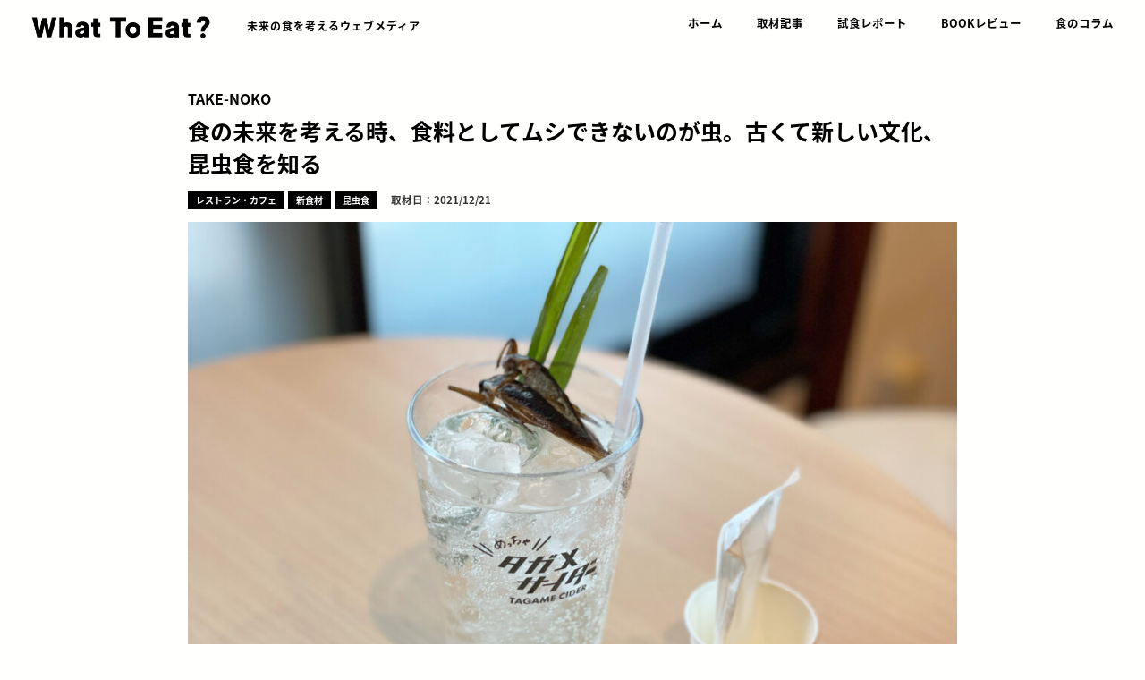

--- FILE ---
content_type: text/html; charset=UTF-8
request_url: https://what-to-eat.jp/take-noko/
body_size: 17124
content:
<!DOCTYPE html><html lang="ja" prefix="og: http://ogp.me/ns#"><head><meta charset="UTF-8"><meta name="viewport" content="width=device-width, initial-scale=1.0"><meta name="format-detection" content="telephone=no"><title>食の未来を考える時、食料としてムシできないのが虫。古くて新しい文化、昆虫食を知る | What To Eat ?</title><meta name='robots' content='max-image-preview:large' /><link rel='dns-prefetch' href='//use.fontawesome.com' /><link rel="alternate" title="oEmbed (JSON)" type="application/json+oembed" href="https://what-to-eat.jp/wp-json/oembed/1.0/embed?url=https%3A%2F%2Fwhat-to-eat.jp%2Ftake-noko%2F" /><link rel="alternate" title="oEmbed (XML)" type="text/xml+oembed" href="https://what-to-eat.jp/wp-json/oembed/1.0/embed?url=https%3A%2F%2Fwhat-to-eat.jp%2Ftake-noko%2F&#038;format=xml" /><meta name="description" content="今後、環境の変化や人口増加によって、起こるかもしれないと危惧されている食糧難。中でもタンパク質の大幅な不足が予想される状況で、肉に代わる「タンパク源」として期待されている食材の1つが虫です。 2013年、国連農業機関（FAO）が、食料問題の"><link rel="canonical" href="https://what-to-eat.jp/take-noko/"><meta property="og:locale" content="ja_JP"><meta property="og:type" content="article"><meta property="og:image" content="https://what-to-eat.jp/wp-content/uploads/2022/04/4F7BE9DA-CFD9-4983-8098-FD4F30AB5CF7-scaled.jpg"><meta property="og:title" content="食の未来を考える時、食料としてムシできないのが虫。古くて新しい文化、昆虫食を知る | What To Eat ?"><meta property="og:description" content="今後、環境の変化や人口増加によって、起こるかもしれないと危惧されている食糧難。中でもタンパク質の大幅な不足が予想される状況で、肉に代わる「タンパク源」として期待されている食材の1つが虫です。 2013年、国連農業機関（FAO）が、食料問題の"><meta property="og:url" content="https://what-to-eat.jp/take-noko/"><meta property="og:site_name" content="What To Eat ?"><meta name="twitter:card" content="summary_large_image"> <style id='wp-img-auto-sizes-contain-inline-css' type='text/css'>img:is([sizes=auto i],[sizes^="auto," i]){contain-intrinsic-size:3000px 1500px}
/*# sourceURL=wp-img-auto-sizes-contain-inline-css */</style><style id='wp-block-library-inline-css' type='text/css'>:root{--wp-block-synced-color:#7a00df;--wp-block-synced-color--rgb:122,0,223;--wp-bound-block-color:var(--wp-block-synced-color);--wp-editor-canvas-background:#ddd;--wp-admin-theme-color:#007cba;--wp-admin-theme-color--rgb:0,124,186;--wp-admin-theme-color-darker-10:#006ba1;--wp-admin-theme-color-darker-10--rgb:0,107,160.5;--wp-admin-theme-color-darker-20:#005a87;--wp-admin-theme-color-darker-20--rgb:0,90,135;--wp-admin-border-width-focus:2px}@media (min-resolution:192dpi){:root{--wp-admin-border-width-focus:1.5px}}.wp-element-button{cursor:pointer}:root .has-very-light-gray-background-color{background-color:#eee}:root .has-very-dark-gray-background-color{background-color:#313131}:root .has-very-light-gray-color{color:#eee}:root .has-very-dark-gray-color{color:#313131}:root .has-vivid-green-cyan-to-vivid-cyan-blue-gradient-background{background:linear-gradient(135deg,#00d084,#0693e3)}:root .has-purple-crush-gradient-background{background:linear-gradient(135deg,#34e2e4,#4721fb 50%,#ab1dfe)}:root .has-hazy-dawn-gradient-background{background:linear-gradient(135deg,#faaca8,#dad0ec)}:root .has-subdued-olive-gradient-background{background:linear-gradient(135deg,#fafae1,#67a671)}:root .has-atomic-cream-gradient-background{background:linear-gradient(135deg,#fdd79a,#004a59)}:root .has-nightshade-gradient-background{background:linear-gradient(135deg,#330968,#31cdcf)}:root .has-midnight-gradient-background{background:linear-gradient(135deg,#020381,#2874fc)}:root{--wp--preset--font-size--normal:16px;--wp--preset--font-size--huge:42px}.has-regular-font-size{font-size:1em}.has-larger-font-size{font-size:2.625em}.has-normal-font-size{font-size:var(--wp--preset--font-size--normal)}.has-huge-font-size{font-size:var(--wp--preset--font-size--huge)}.has-text-align-center{text-align:center}.has-text-align-left{text-align:left}.has-text-align-right{text-align:right}.has-fit-text{white-space:nowrap!important}#end-resizable-editor-section{display:none}.aligncenter{clear:both}.items-justified-left{justify-content:flex-start}.items-justified-center{justify-content:center}.items-justified-right{justify-content:flex-end}.items-justified-space-between{justify-content:space-between}.screen-reader-text{border:0;clip-path:inset(50%);height:1px;margin:-1px;overflow:hidden;padding:0;position:absolute;width:1px;word-wrap:normal!important}.screen-reader-text:focus{background-color:#ddd;clip-path:none;color:#444;display:block;font-size:1em;height:auto;left:5px;line-height:normal;padding:15px 23px 14px;text-decoration:none;top:5px;width:auto;z-index:100000}html :where(.has-border-color){border-style:solid}html :where([style*=border-top-color]){border-top-style:solid}html :where([style*=border-right-color]){border-right-style:solid}html :where([style*=border-bottom-color]){border-bottom-style:solid}html :where([style*=border-left-color]){border-left-style:solid}html :where([style*=border-width]){border-style:solid}html :where([style*=border-top-width]){border-top-style:solid}html :where([style*=border-right-width]){border-right-style:solid}html :where([style*=border-bottom-width]){border-bottom-style:solid}html :where([style*=border-left-width]){border-left-style:solid}html :where(img[class*=wp-image-]){height:auto;max-width:100%}:where(figure){margin:0 0 1em}html :where(.is-position-sticky){--wp-admin--admin-bar--position-offset:var(--wp-admin--admin-bar--height,0px)}@media screen and (max-width:600px){html :where(.is-position-sticky){--wp-admin--admin-bar--position-offset:0px}}

/*# sourceURL=wp-block-library-inline-css */</style><style id='wp-block-heading-inline-css' type='text/css'>h1:where(.wp-block-heading).has-background,h2:where(.wp-block-heading).has-background,h3:where(.wp-block-heading).has-background,h4:where(.wp-block-heading).has-background,h5:where(.wp-block-heading).has-background,h6:where(.wp-block-heading).has-background{padding:1.25em 2.375em}h1.has-text-align-left[style*=writing-mode]:where([style*=vertical-lr]),h1.has-text-align-right[style*=writing-mode]:where([style*=vertical-rl]),h2.has-text-align-left[style*=writing-mode]:where([style*=vertical-lr]),h2.has-text-align-right[style*=writing-mode]:where([style*=vertical-rl]),h3.has-text-align-left[style*=writing-mode]:where([style*=vertical-lr]),h3.has-text-align-right[style*=writing-mode]:where([style*=vertical-rl]),h4.has-text-align-left[style*=writing-mode]:where([style*=vertical-lr]),h4.has-text-align-right[style*=writing-mode]:where([style*=vertical-rl]),h5.has-text-align-left[style*=writing-mode]:where([style*=vertical-lr]),h5.has-text-align-right[style*=writing-mode]:where([style*=vertical-rl]),h6.has-text-align-left[style*=writing-mode]:where([style*=vertical-lr]),h6.has-text-align-right[style*=writing-mode]:where([style*=vertical-rl]){rotate:180deg}
/*# sourceURL=https://what-to-eat.jp/wp-includes/blocks/heading/style.min.css */</style><style id='wp-block-image-inline-css' type='text/css'>.wp-block-image>a,.wp-block-image>figure>a{display:inline-block}.wp-block-image img{box-sizing:border-box;height:auto;max-width:100%;vertical-align:bottom}@media not (prefers-reduced-motion){.wp-block-image img.hide{visibility:hidden}.wp-block-image img.show{animation:show-content-image .4s}}.wp-block-image[style*=border-radius] img,.wp-block-image[style*=border-radius]>a{border-radius:inherit}.wp-block-image.has-custom-border img{box-sizing:border-box}.wp-block-image.aligncenter{text-align:center}.wp-block-image.alignfull>a,.wp-block-image.alignwide>a{width:100%}.wp-block-image.alignfull img,.wp-block-image.alignwide img{height:auto;width:100%}.wp-block-image .aligncenter,.wp-block-image .alignleft,.wp-block-image .alignright,.wp-block-image.aligncenter,.wp-block-image.alignleft,.wp-block-image.alignright{display:table}.wp-block-image .aligncenter>figcaption,.wp-block-image .alignleft>figcaption,.wp-block-image .alignright>figcaption,.wp-block-image.aligncenter>figcaption,.wp-block-image.alignleft>figcaption,.wp-block-image.alignright>figcaption{caption-side:bottom;display:table-caption}.wp-block-image .alignleft{float:left;margin:.5em 1em .5em 0}.wp-block-image .alignright{float:right;margin:.5em 0 .5em 1em}.wp-block-image .aligncenter{margin-left:auto;margin-right:auto}.wp-block-image :where(figcaption){margin-bottom:1em;margin-top:.5em}.wp-block-image.is-style-circle-mask img{border-radius:9999px}@supports ((-webkit-mask-image:none) or (mask-image:none)) or (-webkit-mask-image:none){.wp-block-image.is-style-circle-mask img{border-radius:0;-webkit-mask-image:url('data:image/svg+xml;utf8,<svg viewBox="0 0 100 100" xmlns="http://www.w3.org/2000/svg"><circle cx="50" cy="50" r="50"/></svg>');mask-image:url('data:image/svg+xml;utf8,<svg viewBox="0 0 100 100" xmlns="http://www.w3.org/2000/svg"><circle cx="50" cy="50" r="50"/></svg>');mask-mode:alpha;-webkit-mask-position:center;mask-position:center;-webkit-mask-repeat:no-repeat;mask-repeat:no-repeat;-webkit-mask-size:contain;mask-size:contain}}:root :where(.wp-block-image.is-style-rounded img,.wp-block-image .is-style-rounded img){border-radius:9999px}.wp-block-image figure{margin:0}.wp-lightbox-container{display:flex;flex-direction:column;position:relative}.wp-lightbox-container img{cursor:zoom-in}.wp-lightbox-container img:hover+button{opacity:1}.wp-lightbox-container button{align-items:center;backdrop-filter:blur(16px) saturate(180%);background-color:#5a5a5a40;border:none;border-radius:4px;cursor:zoom-in;display:flex;height:20px;justify-content:center;opacity:0;padding:0;position:absolute;right:16px;text-align:center;top:16px;width:20px;z-index:100}@media not (prefers-reduced-motion){.wp-lightbox-container button{transition:opacity .2s ease}}.wp-lightbox-container button:focus-visible{outline:3px auto #5a5a5a40;outline:3px auto -webkit-focus-ring-color;outline-offset:3px}.wp-lightbox-container button:hover{cursor:pointer;opacity:1}.wp-lightbox-container button:focus{opacity:1}.wp-lightbox-container button:focus,.wp-lightbox-container button:hover,.wp-lightbox-container button:not(:hover):not(:active):not(.has-background){background-color:#5a5a5a40;border:none}.wp-lightbox-overlay{box-sizing:border-box;cursor:zoom-out;height:100vh;left:0;overflow:hidden;position:fixed;top:0;visibility:hidden;width:100%;z-index:100000}.wp-lightbox-overlay .close-button{align-items:center;cursor:pointer;display:flex;justify-content:center;min-height:40px;min-width:40px;padding:0;position:absolute;right:calc(env(safe-area-inset-right) + 16px);top:calc(env(safe-area-inset-top) + 16px);z-index:5000000}.wp-lightbox-overlay .close-button:focus,.wp-lightbox-overlay .close-button:hover,.wp-lightbox-overlay .close-button:not(:hover):not(:active):not(.has-background){background:none;border:none}.wp-lightbox-overlay .lightbox-image-container{height:var(--wp--lightbox-container-height);left:50%;overflow:hidden;position:absolute;top:50%;transform:translate(-50%,-50%);transform-origin:top left;width:var(--wp--lightbox-container-width);z-index:9999999999}.wp-lightbox-overlay .wp-block-image{align-items:center;box-sizing:border-box;display:flex;height:100%;justify-content:center;margin:0;position:relative;transform-origin:0 0;width:100%;z-index:3000000}.wp-lightbox-overlay .wp-block-image img{height:var(--wp--lightbox-image-height);min-height:var(--wp--lightbox-image-height);min-width:var(--wp--lightbox-image-width);width:var(--wp--lightbox-image-width)}.wp-lightbox-overlay .wp-block-image figcaption{display:none}.wp-lightbox-overlay button{background:none;border:none}.wp-lightbox-overlay .scrim{background-color:#fff;height:100%;opacity:.9;position:absolute;width:100%;z-index:2000000}.wp-lightbox-overlay.active{visibility:visible}@media not (prefers-reduced-motion){.wp-lightbox-overlay.active{animation:turn-on-visibility .25s both}.wp-lightbox-overlay.active img{animation:turn-on-visibility .35s both}.wp-lightbox-overlay.show-closing-animation:not(.active){animation:turn-off-visibility .35s both}.wp-lightbox-overlay.show-closing-animation:not(.active) img{animation:turn-off-visibility .25s both}.wp-lightbox-overlay.zoom.active{animation:none;opacity:1;visibility:visible}.wp-lightbox-overlay.zoom.active .lightbox-image-container{animation:lightbox-zoom-in .4s}.wp-lightbox-overlay.zoom.active .lightbox-image-container img{animation:none}.wp-lightbox-overlay.zoom.active .scrim{animation:turn-on-visibility .4s forwards}.wp-lightbox-overlay.zoom.show-closing-animation:not(.active){animation:none}.wp-lightbox-overlay.zoom.show-closing-animation:not(.active) .lightbox-image-container{animation:lightbox-zoom-out .4s}.wp-lightbox-overlay.zoom.show-closing-animation:not(.active) .lightbox-image-container img{animation:none}.wp-lightbox-overlay.zoom.show-closing-animation:not(.active) .scrim{animation:turn-off-visibility .4s forwards}}@keyframes show-content-image{0%{visibility:hidden}99%{visibility:hidden}to{visibility:visible}}@keyframes turn-on-visibility{0%{opacity:0}to{opacity:1}}@keyframes turn-off-visibility{0%{opacity:1;visibility:visible}99%{opacity:0;visibility:visible}to{opacity:0;visibility:hidden}}@keyframes lightbox-zoom-in{0%{transform:translate(calc((-100vw + var(--wp--lightbox-scrollbar-width))/2 + var(--wp--lightbox-initial-left-position)),calc(-50vh + var(--wp--lightbox-initial-top-position))) scale(var(--wp--lightbox-scale))}to{transform:translate(-50%,-50%) scale(1)}}@keyframes lightbox-zoom-out{0%{transform:translate(-50%,-50%) scale(1);visibility:visible}99%{visibility:visible}to{transform:translate(calc((-100vw + var(--wp--lightbox-scrollbar-width))/2 + var(--wp--lightbox-initial-left-position)),calc(-50vh + var(--wp--lightbox-initial-top-position))) scale(var(--wp--lightbox-scale));visibility:hidden}}
/*# sourceURL=https://what-to-eat.jp/wp-includes/blocks/image/style.min.css */</style><style id='wp-block-paragraph-inline-css' type='text/css'>.is-small-text{font-size:.875em}.is-regular-text{font-size:1em}.is-large-text{font-size:2.25em}.is-larger-text{font-size:3em}.has-drop-cap:not(:focus):first-letter{float:left;font-size:8.4em;font-style:normal;font-weight:100;line-height:.68;margin:.05em .1em 0 0;text-transform:uppercase}body.rtl .has-drop-cap:not(:focus):first-letter{float:none;margin-left:.1em}p.has-drop-cap.has-background{overflow:hidden}:root :where(p.has-background){padding:1.25em 2.375em}:where(p.has-text-color:not(.has-link-color)) a{color:inherit}p.has-text-align-left[style*="writing-mode:vertical-lr"],p.has-text-align-right[style*="writing-mode:vertical-rl"]{rotate:180deg}
/*# sourceURL=https://what-to-eat.jp/wp-includes/blocks/paragraph/style.min.css */</style><style id='global-styles-inline-css' type='text/css'>:root{--wp--preset--aspect-ratio--square: 1;--wp--preset--aspect-ratio--4-3: 4/3;--wp--preset--aspect-ratio--3-4: 3/4;--wp--preset--aspect-ratio--3-2: 3/2;--wp--preset--aspect-ratio--2-3: 2/3;--wp--preset--aspect-ratio--16-9: 16/9;--wp--preset--aspect-ratio--9-16: 9/16;--wp--preset--color--black: #000000;--wp--preset--color--cyan-bluish-gray: #abb8c3;--wp--preset--color--white: #ffffff;--wp--preset--color--pale-pink: #f78da7;--wp--preset--color--vivid-red: #cf2e2e;--wp--preset--color--luminous-vivid-orange: #ff6900;--wp--preset--color--luminous-vivid-amber: #fcb900;--wp--preset--color--light-green-cyan: #7bdcb5;--wp--preset--color--vivid-green-cyan: #00d084;--wp--preset--color--pale-cyan-blue: #8ed1fc;--wp--preset--color--vivid-cyan-blue: #0693e3;--wp--preset--color--vivid-purple: #9b51e0;--wp--preset--gradient--vivid-cyan-blue-to-vivid-purple: linear-gradient(135deg,rgb(6,147,227) 0%,rgb(155,81,224) 100%);--wp--preset--gradient--light-green-cyan-to-vivid-green-cyan: linear-gradient(135deg,rgb(122,220,180) 0%,rgb(0,208,130) 100%);--wp--preset--gradient--luminous-vivid-amber-to-luminous-vivid-orange: linear-gradient(135deg,rgb(252,185,0) 0%,rgb(255,105,0) 100%);--wp--preset--gradient--luminous-vivid-orange-to-vivid-red: linear-gradient(135deg,rgb(255,105,0) 0%,rgb(207,46,46) 100%);--wp--preset--gradient--very-light-gray-to-cyan-bluish-gray: linear-gradient(135deg,rgb(238,238,238) 0%,rgb(169,184,195) 100%);--wp--preset--gradient--cool-to-warm-spectrum: linear-gradient(135deg,rgb(74,234,220) 0%,rgb(151,120,209) 20%,rgb(207,42,186) 40%,rgb(238,44,130) 60%,rgb(251,105,98) 80%,rgb(254,248,76) 100%);--wp--preset--gradient--blush-light-purple: linear-gradient(135deg,rgb(255,206,236) 0%,rgb(152,150,240) 100%);--wp--preset--gradient--blush-bordeaux: linear-gradient(135deg,rgb(254,205,165) 0%,rgb(254,45,45) 50%,rgb(107,0,62) 100%);--wp--preset--gradient--luminous-dusk: linear-gradient(135deg,rgb(255,203,112) 0%,rgb(199,81,192) 50%,rgb(65,88,208) 100%);--wp--preset--gradient--pale-ocean: linear-gradient(135deg,rgb(255,245,203) 0%,rgb(182,227,212) 50%,rgb(51,167,181) 100%);--wp--preset--gradient--electric-grass: linear-gradient(135deg,rgb(202,248,128) 0%,rgb(113,206,126) 100%);--wp--preset--gradient--midnight: linear-gradient(135deg,rgb(2,3,129) 0%,rgb(40,116,252) 100%);--wp--preset--font-size--small: 13px;--wp--preset--font-size--medium: 20px;--wp--preset--font-size--large: 36px;--wp--preset--font-size--x-large: 42px;--wp--preset--spacing--20: 0.44rem;--wp--preset--spacing--30: 0.67rem;--wp--preset--spacing--40: 1rem;--wp--preset--spacing--50: 1.5rem;--wp--preset--spacing--60: 2.25rem;--wp--preset--spacing--70: 3.38rem;--wp--preset--spacing--80: 5.06rem;--wp--preset--shadow--natural: 6px 6px 9px rgba(0, 0, 0, 0.2);--wp--preset--shadow--deep: 12px 12px 50px rgba(0, 0, 0, 0.4);--wp--preset--shadow--sharp: 6px 6px 0px rgba(0, 0, 0, 0.2);--wp--preset--shadow--outlined: 6px 6px 0px -3px rgb(255, 255, 255), 6px 6px rgb(0, 0, 0);--wp--preset--shadow--crisp: 6px 6px 0px rgb(0, 0, 0);}:where(.is-layout-flex){gap: 0.5em;}:where(.is-layout-grid){gap: 0.5em;}body .is-layout-flex{display: flex;}.is-layout-flex{flex-wrap: wrap;align-items: center;}.is-layout-flex > :is(*, div){margin: 0;}body .is-layout-grid{display: grid;}.is-layout-grid > :is(*, div){margin: 0;}:where(.wp-block-columns.is-layout-flex){gap: 2em;}:where(.wp-block-columns.is-layout-grid){gap: 2em;}:where(.wp-block-post-template.is-layout-flex){gap: 1.25em;}:where(.wp-block-post-template.is-layout-grid){gap: 1.25em;}.has-black-color{color: var(--wp--preset--color--black) !important;}.has-cyan-bluish-gray-color{color: var(--wp--preset--color--cyan-bluish-gray) !important;}.has-white-color{color: var(--wp--preset--color--white) !important;}.has-pale-pink-color{color: var(--wp--preset--color--pale-pink) !important;}.has-vivid-red-color{color: var(--wp--preset--color--vivid-red) !important;}.has-luminous-vivid-orange-color{color: var(--wp--preset--color--luminous-vivid-orange) !important;}.has-luminous-vivid-amber-color{color: var(--wp--preset--color--luminous-vivid-amber) !important;}.has-light-green-cyan-color{color: var(--wp--preset--color--light-green-cyan) !important;}.has-vivid-green-cyan-color{color: var(--wp--preset--color--vivid-green-cyan) !important;}.has-pale-cyan-blue-color{color: var(--wp--preset--color--pale-cyan-blue) !important;}.has-vivid-cyan-blue-color{color: var(--wp--preset--color--vivid-cyan-blue) !important;}.has-vivid-purple-color{color: var(--wp--preset--color--vivid-purple) !important;}.has-black-background-color{background-color: var(--wp--preset--color--black) !important;}.has-cyan-bluish-gray-background-color{background-color: var(--wp--preset--color--cyan-bluish-gray) !important;}.has-white-background-color{background-color: var(--wp--preset--color--white) !important;}.has-pale-pink-background-color{background-color: var(--wp--preset--color--pale-pink) !important;}.has-vivid-red-background-color{background-color: var(--wp--preset--color--vivid-red) !important;}.has-luminous-vivid-orange-background-color{background-color: var(--wp--preset--color--luminous-vivid-orange) !important;}.has-luminous-vivid-amber-background-color{background-color: var(--wp--preset--color--luminous-vivid-amber) !important;}.has-light-green-cyan-background-color{background-color: var(--wp--preset--color--light-green-cyan) !important;}.has-vivid-green-cyan-background-color{background-color: var(--wp--preset--color--vivid-green-cyan) !important;}.has-pale-cyan-blue-background-color{background-color: var(--wp--preset--color--pale-cyan-blue) !important;}.has-vivid-cyan-blue-background-color{background-color: var(--wp--preset--color--vivid-cyan-blue) !important;}.has-vivid-purple-background-color{background-color: var(--wp--preset--color--vivid-purple) !important;}.has-black-border-color{border-color: var(--wp--preset--color--black) !important;}.has-cyan-bluish-gray-border-color{border-color: var(--wp--preset--color--cyan-bluish-gray) !important;}.has-white-border-color{border-color: var(--wp--preset--color--white) !important;}.has-pale-pink-border-color{border-color: var(--wp--preset--color--pale-pink) !important;}.has-vivid-red-border-color{border-color: var(--wp--preset--color--vivid-red) !important;}.has-luminous-vivid-orange-border-color{border-color: var(--wp--preset--color--luminous-vivid-orange) !important;}.has-luminous-vivid-amber-border-color{border-color: var(--wp--preset--color--luminous-vivid-amber) !important;}.has-light-green-cyan-border-color{border-color: var(--wp--preset--color--light-green-cyan) !important;}.has-vivid-green-cyan-border-color{border-color: var(--wp--preset--color--vivid-green-cyan) !important;}.has-pale-cyan-blue-border-color{border-color: var(--wp--preset--color--pale-cyan-blue) !important;}.has-vivid-cyan-blue-border-color{border-color: var(--wp--preset--color--vivid-cyan-blue) !important;}.has-vivid-purple-border-color{border-color: var(--wp--preset--color--vivid-purple) !important;}.has-vivid-cyan-blue-to-vivid-purple-gradient-background{background: var(--wp--preset--gradient--vivid-cyan-blue-to-vivid-purple) !important;}.has-light-green-cyan-to-vivid-green-cyan-gradient-background{background: var(--wp--preset--gradient--light-green-cyan-to-vivid-green-cyan) !important;}.has-luminous-vivid-amber-to-luminous-vivid-orange-gradient-background{background: var(--wp--preset--gradient--luminous-vivid-amber-to-luminous-vivid-orange) !important;}.has-luminous-vivid-orange-to-vivid-red-gradient-background{background: var(--wp--preset--gradient--luminous-vivid-orange-to-vivid-red) !important;}.has-very-light-gray-to-cyan-bluish-gray-gradient-background{background: var(--wp--preset--gradient--very-light-gray-to-cyan-bluish-gray) !important;}.has-cool-to-warm-spectrum-gradient-background{background: var(--wp--preset--gradient--cool-to-warm-spectrum) !important;}.has-blush-light-purple-gradient-background{background: var(--wp--preset--gradient--blush-light-purple) !important;}.has-blush-bordeaux-gradient-background{background: var(--wp--preset--gradient--blush-bordeaux) !important;}.has-luminous-dusk-gradient-background{background: var(--wp--preset--gradient--luminous-dusk) !important;}.has-pale-ocean-gradient-background{background: var(--wp--preset--gradient--pale-ocean) !important;}.has-electric-grass-gradient-background{background: var(--wp--preset--gradient--electric-grass) !important;}.has-midnight-gradient-background{background: var(--wp--preset--gradient--midnight) !important;}.has-small-font-size{font-size: var(--wp--preset--font-size--small) !important;}.has-medium-font-size{font-size: var(--wp--preset--font-size--medium) !important;}.has-large-font-size{font-size: var(--wp--preset--font-size--large) !important;}.has-x-large-font-size{font-size: var(--wp--preset--font-size--x-large) !important;}
/*# sourceURL=global-styles-inline-css */</style><style id='classic-theme-styles-inline-css' type='text/css'>/*! This file is auto-generated */
.wp-block-button__link{color:#fff;background-color:#32373c;border-radius:9999px;box-shadow:none;text-decoration:none;padding:calc(.667em + 2px) calc(1.333em + 2px);font-size:1.125em}.wp-block-file__button{background:#32373c;color:#fff;text-decoration:none}
/*# sourceURL=/wp-includes/css/classic-themes.min.css */</style><link rel='stylesheet' id='contact-form-7-css' href='https://what-to-eat.jp/wp-content/cache/autoptimize/css/autoptimize_single_3fd2afa98866679439097f4ab102fe0a.css?ver=6.0.5' type='text/css' media='all' /><link rel='stylesheet' id='cf7msm_styles-css' href='https://what-to-eat.jp/wp-content/cache/autoptimize/css/autoptimize_single_255808f5804c919ad0279a5bb3e9577e.css?ver=4.4.2' type='text/css' media='all' /><link rel='stylesheet' id='toc-screen-css' href='https://what-to-eat.jp/wp-content/plugins/table-of-contents-plus/screen.min.css?ver=2411.1' type='text/css' media='all' /><link rel='stylesheet' id='fontawesome-css' href='https://use.fontawesome.com/releases/v5.8.2/css/all.css?ver=5.8.2' type='text/css' media='all' /><link rel='stylesheet' id='my-css' href='https://what-to-eat.jp/wp-content/cache/autoptimize/css/autoptimize_single_70cfd1f6e5c00fa96d70449a246848c6.css?ver=1.0.0' type='text/css' media='all' /><link rel='stylesheet' id='slick-css' href='https://what-to-eat.jp/wp-content/cache/autoptimize/css/autoptimize_single_f38b2db10e01b1572732a3191d538707.css?ver=1.0.0' type='text/css' media='all' /><link rel='stylesheet' id='slick-theme-css' href='https://what-to-eat.jp/wp-content/cache/autoptimize/css/autoptimize_single_fbd09d156fa184272112b2d7fb55d62e.css?ver=1.0.0' type='text/css' media='all' /> <script type="text/javascript" src="https://what-to-eat.jp/wp-includes/js/jquery/jquery.min.js?ver=3.7.1" id="jquery-core-js"></script> <script defer type="text/javascript" src="https://what-to-eat.jp/wp-includes/js/jquery/jquery-migrate.min.js?ver=3.4.1" id="jquery-migrate-js"></script> <script defer type="text/javascript" src="https://what-to-eat.jp/wp-content/cache/autoptimize/js/autoptimize_single_afc344a7f9a660a8bb9c34d7b3367e11.js?ver=4.1.2.1" id="qahm-polyfill-object-assign-js"></script> <script defer id="qahm-behavioral-data-init-js-before" src="[data-uri]"></script> <script defer type="text/javascript" src="https://what-to-eat.jp/wp-content/cache/autoptimize/js/autoptimize_single_fb273045d2698ffbfbb36a795fcc7277.js?ver=4.1.2.1" id="qahm-behavioral-data-init-js"></script> <script defer type="text/javascript" src="https://what-to-eat.jp/wp-content/cache/autoptimize/js/autoptimize_single_405b11dcaff115bbb20167314989a65f.js?ver=4.1.2.1" id="qahm-common-js"></script> <link rel="icon" href="https://what-to-eat.jp/wp-content/uploads/2022/05/cropped-favicon-32x32.png" sizes="32x32" /><link rel="icon" href="https://what-to-eat.jp/wp-content/uploads/2022/05/cropped-favicon-192x192.png" sizes="192x192" /><link rel="apple-touch-icon" href="https://what-to-eat.jp/wp-content/uploads/2022/05/cropped-favicon-180x180.png" /><meta name="msapplication-TileImage" content="https://what-to-eat.jp/wp-content/uploads/2022/05/cropped-favicon-270x270.png" /><link rel="icon" href="./img/icon-home.png"></head><body><header id="top"><div class="header-inner"><div class="header-logo-wrap"><div class="header-logo"><a href="https://what-to-eat.jp/"><img src="https://what-to-eat.jp/wp-content/themes/wte/img/wte-logo.png" alt="What To Eat ?"></a></div><div class="header-sub">未来の食を考えるウェブメディア</div></div><nav class="header-nav"><ul id="menu-%e3%82%b0%e3%83%ad%e3%83%bc%e3%83%90%e3%83%ab%e3%83%a1%e3%83%8b%e3%83%a5%e3%83%bc" class="header-list"><li id="menu-item-35" class="menu-item menu-item-type-custom menu-item-object-custom menu-item-home menu-item-35"><a href="https://what-to-eat.jp/">ホーム</a></li><li id="menu-item-109" class="menu-item menu-item-type-post_type menu-item-object-page menu-item-109"><a href="https://what-to-eat.jp/allposts/">取材記事</a></li><li id="menu-item-90" class="menu-item menu-item-type-post_type_archive menu-item-object-tasting menu-item-90"><a href="https://what-to-eat.jp/tasting/">試食レポート</a></li><li id="menu-item-821" class="menu-item menu-item-type-post_type_archive menu-item-object-bookreview menu-item-821"><a href="https://what-to-eat.jp/bookreview/">BOOKレビュー</a></li><li id="menu-item-910" class="menu-item menu-item-type-post_type_archive menu-item-object-column menu-item-910"><a href="https://what-to-eat.jp/column/">食のコラム</a></li></ul></nav><div class="drawer"><div id="toggle"><div class="trigger"> <span></span> <span></span> <span></span></div></div><div class="drawer-content"><div class="drawer-logo"><a href="https://what-to-eat.jp/"><noscript><img src="https://what-to-eat.jp/wp-content/themes/wte/img/wte-logo-wh.png" alt=""></noscript><img class="lazyload" src='data:image/svg+xml,%3Csvg%20xmlns=%22http://www.w3.org/2000/svg%22%20viewBox=%220%200%20210%20140%22%3E%3C/svg%3E' data-src="https://what-to-eat.jp/wp-content/themes/wte/img/wte-logo-wh.png" alt=""></a></div><nav class="drawer-nav"><ul id="menu-%e3%83%89%e3%83%ad%e3%83%af%e3%83%bc%e3%83%a1%e3%83%8b%e3%83%a5%e3%83%bc" class="drawer-list"><li id="menu-item-1044" class="menu-item menu-item-type-custom menu-item-object-custom menu-item-home menu-item-1044"><a href="https://what-to-eat.jp/">ホーム</a></li><li id="menu-item-1051" class="menu-item menu-item-type-post_type menu-item-object-page menu-item-1051"><a href="https://what-to-eat.jp/allposts/">取材記事</a></li><li id="menu-item-1052" class="menu-item menu-item-type-post_type_archive menu-item-object-tasting menu-item-1052"><a href="https://what-to-eat.jp/tasting/">試食レポート</a></li><li id="menu-item-1053" class="menu-item menu-item-type-post_type_archive menu-item-object-bookreview menu-item-1053"><a href="https://what-to-eat.jp/bookreview/">BOOKレビュー</a></li><li id="menu-item-1054" class="menu-item menu-item-type-post_type_archive menu-item-object-column menu-item-1054"><a href="https://what-to-eat.jp/column/">食のコラム</a></li><li id="menu-item-1050" class="menu-item menu-item-type-post_type menu-item-object-page menu-item-1050"><a href="https://what-to-eat.jp/about/">このサイトについて</a></li><li id="menu-item-1049" class="menu-item menu-item-type-post_type menu-item-object-page menu-item-1049"><a href="https://what-to-eat.jp/contact/">お問い合わせ</a></li></ul></nav></div></div></div></header><div id="content"><div class="page-inner"><div class="entry-wrap"><article class="entry post-714 post type-post status-publish format-standard has-post-thumbnail hentry category-41 category-34 category-bug tag-pickup"><div class="entry-header"><p class="entry-subtitle">TAKE-NOKO</p><h1 class="entry-title">食の未来を考える時、食料としてムシできないのが虫。古くて新しい文化、昆虫食を知る</h1><div class="entry-item-meta"><ul class="entry-tag"><li><a href="https://what-to-eat.jp/category/%e3%83%ac%e3%82%b9%e3%83%88%e3%83%a9%e3%83%b3%e3%83%bb%e3%82%ab%e3%83%95%e3%82%a7/">レストラン・カフェ</a></li><li><a href="https://what-to-eat.jp/category/%e6%96%b0%e9%a3%9f%e6%9d%90/">新食材</a></li><li><a href="https://what-to-eat.jp/category/bug/">昆虫食</a></li></ul> <time class="entry-item-published" datetime="2021-12-21T11:00:00+09:00">取材日：2021/12/21</time></div></div><div class="entry-img"><img width="1024" height="768" src="https://what-to-eat.jp/wp-content/uploads/2022/04/4F7BE9DA-CFD9-4983-8098-FD4F30AB5CF7-1024x768.jpg" class="attachment-large size-large wp-post-image" alt="" decoding="async" fetchpriority="high" srcset="https://what-to-eat.jp/wp-content/uploads/2022/04/4F7BE9DA-CFD9-4983-8098-FD4F30AB5CF7-1024x768.jpg 1024w, https://what-to-eat.jp/wp-content/uploads/2022/04/4F7BE9DA-CFD9-4983-8098-FD4F30AB5CF7-300x225.jpg 300w, https://what-to-eat.jp/wp-content/uploads/2022/04/4F7BE9DA-CFD9-4983-8098-FD4F30AB5CF7-768x576.jpg 768w, https://what-to-eat.jp/wp-content/uploads/2022/04/4F7BE9DA-CFD9-4983-8098-FD4F30AB5CF7-1536x1152.jpg 1536w, https://what-to-eat.jp/wp-content/uploads/2022/04/4F7BE9DA-CFD9-4983-8098-FD4F30AB5CF7-2048x1536.jpg 2048w" sizes="(max-width: 1024px) 100vw, 1024px" /></div><div class="entry-body"><p>今後、環境の変化や人口増加によって、起こるかもしれないと危惧されている食糧難。中でもタンパク質の大幅な不足が予想される状況で、肉に代わる「タンパク源」として期待されている食材の1つが虫です。</p><p>2013年、国連農業機関（FAO）が、食料問題の解決策として、「昆虫を食用にしたり、家畜の飼料にしたりすることを奨励する」という内容の報告書を出しました。それがきっかけとなり昆虫食への関心と期待が年々高まっています。</p><p>最近では、無印良品が「コオロギせんべい」や「コオロギチョコ」を発売し話題となりました。</p><p>今回、編集部でも昆虫を食べてみようということで、昆虫食の販売や製造を行う、TAKEO株式会社直営のショップ、TAKE-NOKOに行ってみました。</p><div id="toc_container" class="no_bullets"><p class="toc_title">目次</p><ul class="toc_list"><li><a href="#i">昆虫食初体験！</a></li><li><a href="#i-2">人にも環境にも虫にもやさしく</a></li><li><a href="#nbsp">人気商品、『めっちゃ&nbsp;タガメサイダー』をいただく</a></li></ul></div><h2 class="wp-block-heading"><span id="i"><strong>昆虫食初体験！</strong></span></h2><p>昆虫食販売で知られるTAKEO株式会社は、2014年創業。昆虫食の販売や製造だけでなく、昆虫の養殖やエサの研究開発まで手がける昆虫食業界の草分け的存在です。そのTAKEO株式会社のイートインも備えた実店舗が20018年にオープン。2021年には、TAKE-NOKOとしてリニューアルオープンしました。全国から昆虫食ファンが訪れる人気店です。私が伺った日も、開店前から外でお客さんが待っていました。</p><p>古民家カフェ風の店内は、心地よい音楽が流れ、おしゃれで落ち着いた雰囲気です。</p><p>カウンターの後ろにずらりと並ぶ銀色パックは、輸入物の昆虫。そのほとんどは、昆虫食が一般的になっているタイからの輸入品とのことで、アリ、サソリ、サゴワーム、イナゴ、タガメ、ハチやコオロギなどたくさんの種類が揃っています。</p><p>国産の昆虫パックは「広島こおろぎ」「京都こおろぎ」「山梨かいこ蛹（さなぎ）」など8種類。試食もできます。</p><p>そのほか、店内の棚には、「コオロギコーヒー」や「昆虫ふりかけ」「コオロギカレー」「タガメサイダー」「コオロギクッキー」といった加工品も並んでいます。</p><div class="wp-block-image is-style-default"><figure class="aligncenter size-large is-resized"><noscript><img decoding="async" src="https://what-to-eat.jp/wp-content/uploads/2022/04/カウンター-1024x632.webp" alt="" class="wp-image-720" width="512" height="316" srcset="https://what-to-eat.jp/wp-content/uploads/2022/04/カウンター-1024x632.webp 1024w, https://what-to-eat.jp/wp-content/uploads/2022/04/カウンター-300x185.webp 300w, https://what-to-eat.jp/wp-content/uploads/2022/04/カウンター-768x474.webp 768w, https://what-to-eat.jp/wp-content/uploads/2022/04/カウンター.webp 1374w" sizes="(max-width: 512px) 100vw, 512px" /></noscript><img decoding="async" src='data:image/svg+xml,%3Csvg%20xmlns=%22http://www.w3.org/2000/svg%22%20viewBox=%220%200%20512%20316%22%3E%3C/svg%3E' data-src="https://what-to-eat.jp/wp-content/uploads/2022/04/カウンター-1024x632.webp" alt="" class="lazyload wp-image-720" width="512" height="316" data-srcset="https://what-to-eat.jp/wp-content/uploads/2022/04/カウンター-1024x632.webp 1024w, https://what-to-eat.jp/wp-content/uploads/2022/04/カウンター-300x185.webp 300w, https://what-to-eat.jp/wp-content/uploads/2022/04/カウンター-768x474.webp 768w, https://what-to-eat.jp/wp-content/uploads/2022/04/カウンター.webp 1374w" data-sizes="(max-width: 512px) 100vw, 512px" /><figcaption>店内カウンター。店長の三浦さんがいろいろ教えてくれる。後ろに並んでいる銀パックは輸入の商品</figcaption></figure></div><div class="wp-block-image is-style-default"><figure class="aligncenter size-large is-resized"><noscript><img decoding="async" src="https://what-to-eat.jp/wp-content/uploads/2022/04/国産商品-1024x646.webp" alt="" class="wp-image-723" width="512" height="323" srcset="https://what-to-eat.jp/wp-content/uploads/2022/04/国産商品-1024x646.webp 1024w, https://what-to-eat.jp/wp-content/uploads/2022/04/国産商品-300x189.webp 300w, https://what-to-eat.jp/wp-content/uploads/2022/04/国産商品-768x485.webp 768w, https://what-to-eat.jp/wp-content/uploads/2022/04/国産商品-1536x970.webp 1536w, https://what-to-eat.jp/wp-content/uploads/2022/04/国産商品.webp 1570w" sizes="(max-width: 512px) 100vw, 512px" /></noscript><img decoding="async" src='data:image/svg+xml,%3Csvg%20xmlns=%22http://www.w3.org/2000/svg%22%20viewBox=%220%200%20512%20323%22%3E%3C/svg%3E' data-src="https://what-to-eat.jp/wp-content/uploads/2022/04/国産商品-1024x646.webp" alt="" class="lazyload wp-image-723" width="512" height="323" data-srcset="https://what-to-eat.jp/wp-content/uploads/2022/04/国産商品-1024x646.webp 1024w, https://what-to-eat.jp/wp-content/uploads/2022/04/国産商品-300x189.webp 300w, https://what-to-eat.jp/wp-content/uploads/2022/04/国産商品-768x485.webp 768w, https://what-to-eat.jp/wp-content/uploads/2022/04/国産商品-1536x970.webp 1536w, https://what-to-eat.jp/wp-content/uploads/2022/04/国産商品.webp 1570w" data-sizes="(max-width: 512px) 100vw, 512px" /><figcaption>国産の商品。いろいろな味のコオロギを試食させてもらった</figcaption></figure></div><p>「広島こおろぎ」「京都こおろぎ」「二本松こおろぎ」の3つを試してみました。コオロギは餌によって味が顕著に変わるらしく、生産者はそれぞれ餌を工夫しているそうで、広島こおろぎはアーモンド味、京都こおろぎは海産物のような磯の香りがします。二本松こおろぎは少し燻製のような感じです。</p><div class="wp-block-image is-style-default"><figure class="aligncenter size-full is-resized"><noscript><img decoding="async" src="https://what-to-eat.jp/wp-content/uploads/2022/04/コオロギ白背景.webp" alt="" class="wp-image-721" width="363" height="227" srcset="https://what-to-eat.jp/wp-content/uploads/2022/04/コオロギ白背景.webp 726w, https://what-to-eat.jp/wp-content/uploads/2022/04/コオロギ白背景-300x188.webp 300w" sizes="(max-width: 363px) 100vw, 363px" /></noscript><img decoding="async" src='data:image/svg+xml,%3Csvg%20xmlns=%22http://www.w3.org/2000/svg%22%20viewBox=%220%200%20363%20227%22%3E%3C/svg%3E' data-src="https://what-to-eat.jp/wp-content/uploads/2022/04/コオロギ白背景.webp" alt="" class="lazyload wp-image-721" width="363" height="227" data-srcset="https://what-to-eat.jp/wp-content/uploads/2022/04/コオロギ白背景.webp 726w, https://what-to-eat.jp/wp-content/uploads/2022/04/コオロギ白背景-300x188.webp 300w" data-sizes="(max-width: 363px) 100vw, 363px" /><figcaption>広島こおろぎのロースト</figcaption></figure></div><p>3つとも抵抗なく、美味しくいただきました。</p><h2 class="wp-block-heading"><span id="i-2"><strong>人にも環境にも虫にもやさしく</strong></span></h2><p>TAKE-NOKO店長の三浦さんに、TAKEO株式会社の事業や昆虫食事情についてお聞きしました。</p><p class="question">昆虫の養殖は畜産に比べて環境負荷が少ないことから、昆虫食はタンパク質不足の解決に貢献するとして、最近注目されていますね。</p><p><span class="answer-name">三浦さん</span>：最近にわかに注目度が上がっていますが、昆虫食は古くからある食文化です。日本では長野県が有名ですが、実は日本各地にあります。栄養があることも昔からの知恵でわかっていたのです。</p><p class="question">御社のHPに「野菜、魚、肉などと同じように昆虫が食として楽しまれる、より豊かな食卓の実現を目指しています。」と書かれていたのが印象的でした。</p><p><span class="answer-name">三浦さん</span>：はい。昆虫は特別ものではなく普通に食卓にのせて楽しめる食材の一つです。弊社は、食材の選択肢に昆虫を加えることで、食のバラエティが広がり、より豊かなものになると考えています。</p><p class="question">最近は、昆虫食に抵抗のある人にも食べやすいように、パウダー状にした昆虫などを使って形がわからないようにした商品も増えていますが、こちらで販売されている商品や出されている料理を見ると、あえて虫の形をそのまま強調したものが多いようですね。</p><p><span class="answer-name">三浦さん</span>：ここは昆虫食が好きな人のための店だから、ということもありますが、もうひとつ、食べているものが何なのかしっかりわかった上で食べて欲しい、という思いがあります。昆虫は、エビやカニなどの甲殻類と同じようにアレルギー反応を起こすことがあります。わかっていれば用心もできますが、急速に一般に広がり、知らないうちに口に入ってしまうリスクが恐いのです。</p><p class="question">天然のものは、どんな環境にいた虫なのか、毒などは無いのか少し心配ですが、お取り扱いの商品は養殖の昆虫ですか？</p><p><span class="answer-name">三浦さん</span>：ほとんどは養殖物ですし、流通しているものは基本的に、毒などの心配は要りません。当店のオリジナル商品、『宮崎スズメバチ』は天然物ですが、蜂を熟知している養蜂家が、生態系を壊さないように自然のバランスを考えて獲られている蜂なので、安心して召し上がっていただけます。</p><h2 class="wp-block-heading"><span id="nbsp"><strong>人気商品、『めっちゃ&nbsp;タガメサイダー』をいただく</strong></span></h2><p>TAKE-NOKOの昆虫メニューはどれも絵になります。みたらし風の『こおろぎアイスもなか』も、糞に見立てたバジルシード入り『カイコフンティー』も、香ばしいコオロギが40匹も入った『国産コオロギペペロンチーノ』も、どれも魅力的ですが、中でもコレ、『めっちゃ&nbsp;タガメサイダー』がものすごい存在感！</p><div class="wp-block-image is-style-default"><figure class="aligncenter size-large is-resized"><noscript><img decoding="async" src="https://what-to-eat.jp/wp-content/uploads/2022/04/4F7BE9DA-CFD9-4983-8098-FD4F30AB5CF7-1024x768.jpg" alt="" class="wp-image-718" width="512" height="384" srcset="https://what-to-eat.jp/wp-content/uploads/2022/04/4F7BE9DA-CFD9-4983-8098-FD4F30AB5CF7-1024x768.jpg 1024w, https://what-to-eat.jp/wp-content/uploads/2022/04/4F7BE9DA-CFD9-4983-8098-FD4F30AB5CF7-300x225.jpg 300w, https://what-to-eat.jp/wp-content/uploads/2022/04/4F7BE9DA-CFD9-4983-8098-FD4F30AB5CF7-768x576.jpg 768w, https://what-to-eat.jp/wp-content/uploads/2022/04/4F7BE9DA-CFD9-4983-8098-FD4F30AB5CF7-1536x1152.jpg 1536w, https://what-to-eat.jp/wp-content/uploads/2022/04/4F7BE9DA-CFD9-4983-8098-FD4F30AB5CF7-2048x1536.jpg 2048w" sizes="(max-width: 512px) 100vw, 512px" /></noscript><img decoding="async" src='data:image/svg+xml,%3Csvg%20xmlns=%22http://www.w3.org/2000/svg%22%20viewBox=%220%200%20512%20384%22%3E%3C/svg%3E' data-src="https://what-to-eat.jp/wp-content/uploads/2022/04/4F7BE9DA-CFD9-4983-8098-FD4F30AB5CF7-1024x768.jpg" alt="" class="lazyload wp-image-718" width="512" height="384" data-srcset="https://what-to-eat.jp/wp-content/uploads/2022/04/4F7BE9DA-CFD9-4983-8098-FD4F30AB5CF7-1024x768.jpg 1024w, https://what-to-eat.jp/wp-content/uploads/2022/04/4F7BE9DA-CFD9-4983-8098-FD4F30AB5CF7-300x225.jpg 300w, https://what-to-eat.jp/wp-content/uploads/2022/04/4F7BE9DA-CFD9-4983-8098-FD4F30AB5CF7-768x576.jpg 768w, https://what-to-eat.jp/wp-content/uploads/2022/04/4F7BE9DA-CFD9-4983-8098-FD4F30AB5CF7-1536x1152.jpg 1536w, https://what-to-eat.jp/wp-content/uploads/2022/04/4F7BE9DA-CFD9-4983-8098-FD4F30AB5CF7-2048x1536.jpg 2048w" data-sizes="(max-width: 512px) 100vw, 512px" /><figcaption>人気メニュー『めっちゃ&nbsp;タガメサイダー』</figcaption></figure></div><p>このメニューがいただけるのは実店舗のみ。人気商品の『タガメサイダー』（タガメエキス入りソーダ）に、タガメ本体をトッピングし、さらに卵に見立てたタガメシロップ漬けのタピオカまで入った上級者メニューです。初心者の私ですが、勢いで注文しました！</p><p>噂どおり青リンゴのようなタガメの香りで、上品な甘さで美味しいサイダーでした。グラスのフチに止まっているかのようにトッピングされたタガメは、背中を割ってあり、中の肉を爪楊枝でほじくり出していただきます。爪楊枝の先について出てきたタガメの肉にビックリ！まるで蒸し鶏やツナのように弾力のある感じがまさに肉。タガメの肉、抵抗なく食べられました！</p><div class="wp-block-image is-style-default"><figure class="aligncenter size-large is-resized"><noscript><img decoding="async" src="https://what-to-eat.jp/wp-content/uploads/2022/04/タガメの身-1024x633.webp" alt="" class="wp-image-722" width="512" height="317" srcset="https://what-to-eat.jp/wp-content/uploads/2022/04/タガメの身-1024x633.webp 1024w, https://what-to-eat.jp/wp-content/uploads/2022/04/タガメの身-300x186.webp 300w, https://what-to-eat.jp/wp-content/uploads/2022/04/タガメの身-768x475.webp 768w, https://what-to-eat.jp/wp-content/uploads/2022/04/タガメの身.webp 1366w" sizes="(max-width: 512px) 100vw, 512px" /></noscript><img decoding="async" src='data:image/svg+xml,%3Csvg%20xmlns=%22http://www.w3.org/2000/svg%22%20viewBox=%220%200%20512%20317%22%3E%3C/svg%3E' data-src="https://what-to-eat.jp/wp-content/uploads/2022/04/タガメの身-1024x633.webp" alt="" class="lazyload wp-image-722" width="512" height="317" data-srcset="https://what-to-eat.jp/wp-content/uploads/2022/04/タガメの身-1024x633.webp 1024w, https://what-to-eat.jp/wp-content/uploads/2022/04/タガメの身-300x186.webp 300w, https://what-to-eat.jp/wp-content/uploads/2022/04/タガメの身-768x475.webp 768w, https://what-to-eat.jp/wp-content/uploads/2022/04/タガメの身.webp 1366w" data-sizes="(max-width: 512px) 100vw, 512px" /><figcaption>ほじくり出すのは抵抗がありましたが、取り出した肉は蒸し鶏みたいな感じ</figcaption></figure></div><p>昆虫食未経験の方、来るかもしれない食糧難に備えて…ではなくても、ぜひ一度食べてみてください。きっと以外な美味しさに驚かれると思いますよ！</p><p>TAKE-NOKOでは、いろいろなイベントも開催されています。興味のある方は、HPでご確認ください。</p><p class="signature">取材・文 / 井澤裕子</p><div class="article-details"><p class="company-name">TAKEO株式会社</p><p class="company-adress">東京都台東区西浅草1-3-14</p><p class="related-link">公式サイト：<br class="display-sp"> <a href="http://about.takeo.tokyo/" data-type="URL" target="_blank" rel="noreferrer noopener">http://about.takeo.tokyo/</a></p><p class="related-link">オンラインストア：<br class="display-sp"> <a href="https://takeo.tokyo/" data-type="URL" target="_blank" rel="noreferrer noopener">https://takeo.tokyo/</a></p><p class="company-name">TAKE-NOKO</p><p class="company-adress">東京都台東区西浅草1-3-14 2F</p><p class="related-link">公式サイト：<br class="display-sp"> <a href="https://takeo.tokyo/note/shop-info/" data-type="URL" target="_blank" rel="noreferrer noopener">https://takeo.tokyo/note/shop-info/</a></p></div></div><div class="entry-related"><div class="related-title">関連記事</div><div class="related-items"> <a class="related-item" href="https://what-to-eat.jp/taberumo/"><div class="related-item-wrap"><div class="related-item-img"> <noscript><img width="300" height="225" src="https://what-to-eat.jp/wp-content/uploads/2021/12/taberumo_main-300x225.webp" class="attachment-medium size-medium wp-post-image" alt="" decoding="async" srcset="https://what-to-eat.jp/wp-content/uploads/2021/12/taberumo_main-300x225.webp 300w, https://what-to-eat.jp/wp-content/uploads/2021/12/taberumo_main-1024x768.webp 1024w, https://what-to-eat.jp/wp-content/uploads/2021/12/taberumo_main-768x576.webp 768w, https://what-to-eat.jp/wp-content/uploads/2021/12/taberumo_main-1536x1152.webp 1536w, https://what-to-eat.jp/wp-content/uploads/2021/12/taberumo_main-2048x1536.webp 2048w" sizes="(max-width: 300px) 100vw, 300px" /></noscript><img width="300" height="225" src='data:image/svg+xml,%3Csvg%20xmlns=%22http://www.w3.org/2000/svg%22%20viewBox=%220%200%20300%20225%22%3E%3C/svg%3E' data-src="https://what-to-eat.jp/wp-content/uploads/2021/12/taberumo_main-300x225.webp" class="lazyload attachment-medium size-medium wp-post-image" alt="" decoding="async" data-srcset="https://what-to-eat.jp/wp-content/uploads/2021/12/taberumo_main-300x225.webp 300w, https://what-to-eat.jp/wp-content/uploads/2021/12/taberumo_main-1024x768.webp 1024w, https://what-to-eat.jp/wp-content/uploads/2021/12/taberumo_main-768x576.webp 768w, https://what-to-eat.jp/wp-content/uploads/2021/12/taberumo_main-1536x1152.webp 1536w, https://what-to-eat.jp/wp-content/uploads/2021/12/taberumo_main-2048x1536.webp 2048w" data-sizes="(max-width: 300px) 100vw, 300px" /></div><div class="related-item-textwrap"><p class="related-item-subtitle">株式会社タベルモ</p><div class="related-item-title">藻食で未来を作る！？<br> バイオテクノロジーの会社が考える未来の食糧</div><div class="related-item-meta"><div class="entry-item-tag">フードテック</div> <time class="entry-item-published" datetime="2021-12-20T10:00:00+09:00">取材日：2021/12/20</time></div><div class="related-item-excerpt"><p>スピルリナという藻を食べることで、持続可能な未来を作ろうという会社です。社名もいいですね！</p></div></div></div> </a> <a class="related-item" href="https://what-to-eat.jp/ecorinvillage/"><div class="related-item-wrap"><div class="related-item-img"> <noscript><img width="300" height="225" src="https://what-to-eat.jp/wp-content/uploads/2022/10/ecorin_01-300x225.webp" class="attachment-medium size-medium wp-post-image" alt="" decoding="async" srcset="https://what-to-eat.jp/wp-content/uploads/2022/10/ecorin_01-300x225.webp 300w, https://what-to-eat.jp/wp-content/uploads/2022/10/ecorin_01-1024x768.webp 1024w, https://what-to-eat.jp/wp-content/uploads/2022/10/ecorin_01-768x576.webp 768w, https://what-to-eat.jp/wp-content/uploads/2022/10/ecorin_01-1536x1152.webp 1536w, https://what-to-eat.jp/wp-content/uploads/2022/10/ecorin_01.webp 2048w" sizes="(max-width: 300px) 100vw, 300px" /></noscript><img width="300" height="225" src='data:image/svg+xml,%3Csvg%20xmlns=%22http://www.w3.org/2000/svg%22%20viewBox=%220%200%20300%20225%22%3E%3C/svg%3E' data-src="https://what-to-eat.jp/wp-content/uploads/2022/10/ecorin_01-300x225.webp" class="lazyload attachment-medium size-medium wp-post-image" alt="" decoding="async" data-srcset="https://what-to-eat.jp/wp-content/uploads/2022/10/ecorin_01-300x225.webp 300w, https://what-to-eat.jp/wp-content/uploads/2022/10/ecorin_01-1024x768.webp 1024w, https://what-to-eat.jp/wp-content/uploads/2022/10/ecorin_01-768x576.webp 768w, https://what-to-eat.jp/wp-content/uploads/2022/10/ecorin_01-1536x1152.webp 1536w, https://what-to-eat.jp/wp-content/uploads/2022/10/ecorin_01.webp 2048w" data-sizes="(max-width: 300px) 100vw, 300px" /></div><div class="related-item-textwrap"><p class="related-item-subtitle">エコロジーテーマガーデン えこりん村</p><div class="related-item-title">ここまでやる！？「びっくりドンキー」を展開する株式会社アレフの環境問題への取り組みが、本気すぎる理由</div><div class="related-item-meta"><div class="entry-item-tag">レストラン・カフェ</div> <time class="entry-item-published" datetime="2022-07-26T08:27:00+09:00">取材日：2022/7/26</time></div><div class="related-item-excerpt"><p>『びっくりドンキー』を展開する株式会社アレフ。店舗から受けるイメージ以上に本格的な、同社の「食」の安全や、食を取り巻く環境問題への取り組みを紹介します。</p></div></div></div> </a> <a class="related-item" href="https://what-to-eat.jp/gyre-food/"><div class="related-item-wrap"><div class="related-item-img"> <noscript><img width="300" height="225" src="https://what-to-eat.jp/wp-content/uploads/2022/04/03_内観-300x225.webp" class="attachment-medium size-medium wp-post-image" alt="" decoding="async" srcset="https://what-to-eat.jp/wp-content/uploads/2022/04/03_内観-300x225.webp 300w, https://what-to-eat.jp/wp-content/uploads/2022/04/03_内観-1024x768.webp 1024w, https://what-to-eat.jp/wp-content/uploads/2022/04/03_内観-768x576.webp 768w, https://what-to-eat.jp/wp-content/uploads/2022/04/03_内観-1536x1152.webp 1536w, https://what-to-eat.jp/wp-content/uploads/2022/04/03_内観-2048x1536.webp 2048w" sizes="(max-width: 300px) 100vw, 300px" /></noscript><img width="300" height="225" src='data:image/svg+xml,%3Csvg%20xmlns=%22http://www.w3.org/2000/svg%22%20viewBox=%220%200%20300%20225%22%3E%3C/svg%3E' data-src="https://what-to-eat.jp/wp-content/uploads/2022/04/03_内観-300x225.webp" class="lazyload attachment-medium size-medium wp-post-image" alt="" decoding="async" data-srcset="https://what-to-eat.jp/wp-content/uploads/2022/04/03_内観-300x225.webp 300w, https://what-to-eat.jp/wp-content/uploads/2022/04/03_内観-1024x768.webp 1024w, https://what-to-eat.jp/wp-content/uploads/2022/04/03_内観-768x576.webp 768w, https://what-to-eat.jp/wp-content/uploads/2022/04/03_内観-1536x1152.webp 1536w, https://what-to-eat.jp/wp-content/uploads/2022/04/03_内観-2048x1536.webp 2048w" data-sizes="(max-width: 300px) 100vw, 300px" /></div><div class="related-item-textwrap"><p class="related-item-subtitle">GYRE.FOOD bonélan（ボネラン）</p><div class="related-item-title">循環がテーマのGYRE.FOOD。<br>信太シェフが語る「地球の環境を守るために自分にできること」</div><div class="related-item-meta"><div class="entry-item-tag">レストラン・カフェ</div> <time class="entry-item-published" datetime="2021-12-21T23:00:00+09:00">取材日：2021/12/21</time></div><div class="related-item-excerpt"><p>表参道のGYRE.FOODのレストランで、オーナーシェフが熱く語ってくれました。</p></div></div></div> </a> <a class="related-item" href="https://what-to-eat.jp/7-leaf-juice/"><div class="related-item-wrap"><div class="related-item-img"> <noscript><img width="300" height="225" src="https://what-to-eat.jp/wp-content/uploads/2022/04/7leajjuice_main-300x225.webp" class="attachment-medium size-medium wp-post-image" alt="" decoding="async" srcset="https://what-to-eat.jp/wp-content/uploads/2022/04/7leajjuice_main-300x225.webp 300w, https://what-to-eat.jp/wp-content/uploads/2022/04/7leajjuice_main-1024x768.webp 1024w, https://what-to-eat.jp/wp-content/uploads/2022/04/7leajjuice_main-768x576.webp 768w, https://what-to-eat.jp/wp-content/uploads/2022/04/7leajjuice_main-1536x1152.webp 1536w, https://what-to-eat.jp/wp-content/uploads/2022/04/7leajjuice_main-2048x1536.webp 2048w" sizes="(max-width: 300px) 100vw, 300px" /></noscript><img width="300" height="225" src='data:image/svg+xml,%3Csvg%20xmlns=%22http://www.w3.org/2000/svg%22%20viewBox=%220%200%20300%20225%22%3E%3C/svg%3E' data-src="https://what-to-eat.jp/wp-content/uploads/2022/04/7leajjuice_main-300x225.webp" class="lazyload attachment-medium size-medium wp-post-image" alt="" decoding="async" data-srcset="https://what-to-eat.jp/wp-content/uploads/2022/04/7leajjuice_main-300x225.webp 300w, https://what-to-eat.jp/wp-content/uploads/2022/04/7leajjuice_main-1024x768.webp 1024w, https://what-to-eat.jp/wp-content/uploads/2022/04/7leajjuice_main-768x576.webp 768w, https://what-to-eat.jp/wp-content/uploads/2022/04/7leajjuice_main-1536x1152.webp 1536w, https://what-to-eat.jp/wp-content/uploads/2022/04/7leajjuice_main-2048x1536.webp 2048w" data-sizes="(max-width: 300px) 100vw, 300px" /></div><div class="related-item-textwrap"><p class="related-item-subtitle">7 Leaf Juice</p><div class="related-item-title">スピルリナってどんな味？<br>グリーンスムージーを飲んでみた</div><div class="related-item-meta"><div class="entry-item-tag">プラントベース</div> <time class="entry-item-published" datetime="2021-12-19T13:00:00+09:00">取材日：2021/12/19</time></div><div class="related-item-excerpt"><p>7 Leaf Juiceで酵素ジュースを飲んでみました。スピルリナ入りスムージーもおいしい！近所にあったら毎日通いたいお店。</p></div></div></div> </a></div></div></article><div class="btn-center-wrap"> <a class="btn" href="https://what-to-eat.jp/allposts/">記事一覧へ</a></div></div></div></div><footer id="footer"><div class="footer-logo"><a href="https://what-to-eat.jp/"><noscript><img src="https://what-to-eat.jp/wp-content/themes/wte/img/wte-logo-wh.png" alt="What To Eat ?"></noscript><img class="lazyload" src='data:image/svg+xml,%3Csvg%20xmlns=%22http://www.w3.org/2000/svg%22%20viewBox=%220%200%20210%20140%22%3E%3C/svg%3E' data-src="https://what-to-eat.jp/wp-content/themes/wte/img/wte-logo-wh.png" alt="What To Eat ?"></a></div><div class="footer-sub">未来の食を考えるウェブメディア</div><nav class="footer-nav"><ul id="menu-%e3%83%95%e3%83%83%e3%82%bf%e3%83%bc%e3%83%a1%e3%83%8b%e3%83%a5%e3%83%bc" class="header-list"><li id="menu-item-200" class="menu-item menu-item-type-custom menu-item-object-custom menu-item-home menu-item-200"><a href="https://what-to-eat.jp/">ホーム</a></li><li id="menu-item-1043" class="menu-item menu-item-type-post_type menu-item-object-page menu-item-1043"><a href="https://what-to-eat.jp/about/">このサイトについて</a></li><li id="menu-item-1034" class="menu-item menu-item-type-post_type menu-item-object-page menu-item-privacy-policy menu-item-1034"><a rel="privacy-policy" href="https://what-to-eat.jp/privacy-policy/">プライバシーポリシー</a></li><li id="menu-item-1042" class="menu-item menu-item-type-post_type menu-item-object-page menu-item-1042"><a href="https://what-to-eat.jp/terms/">利用規約</a></li><li id="menu-item-916" class="menu-item menu-item-type-post_type menu-item-object-page menu-item-916"><a href="https://what-to-eat.jp/contact/">お問い合わせ</a></li></ul></nav><p class="related-site-title">＜関連サイト＞</p><p class="related-site-link"><a href="https://subsc-gohan.com/" target="_blank">サブスクごはん</a></p><p class="related-site-title">＜運営＞</p><p class="related-site-link"><a href="https://mfp.or.jp/" target="_blank">一般社団法人みんなのフードポリシー</a></p><div class="copyright">&copy; What To Eat ? All rights reserved.</div></footer> <script type="speculationrules">{"prefetch":[{"source":"document","where":{"and":[{"href_matches":"/*"},{"not":{"href_matches":["/wp-*.php","/wp-admin/*","/wp-content/uploads/*","/wp-content/*","/wp-content/plugins/*","/wp-content/themes/wte/*","/*\\?(.+)"]}},{"not":{"selector_matches":"a[rel~=\"nofollow\"]"}},{"not":{"selector_matches":".no-prefetch, .no-prefetch a"}}]},"eagerness":"conservative"}]}</script> <noscript><style>.lazyload{display:none;}</style></noscript><script data-noptimize="1">window.lazySizesConfig=window.lazySizesConfig||{};window.lazySizesConfig.loadMode=1;</script><script defer data-noptimize="1" src='https://what-to-eat.jp/wp-content/plugins/autoptimize/classes/external/js/lazysizes.min.js?ao_version=3.1.13'></script><script type="text/javascript" src="https://what-to-eat.jp/wp-includes/js/dist/hooks.min.js?ver=dd5603f07f9220ed27f1" id="wp-hooks-js"></script> <script type="text/javascript" src="https://what-to-eat.jp/wp-includes/js/dist/i18n.min.js?ver=c26c3dc7bed366793375" id="wp-i18n-js"></script> <script defer id="wp-i18n-js-after" src="[data-uri]"></script> <script defer type="text/javascript" src="https://what-to-eat.jp/wp-content/cache/autoptimize/js/autoptimize_single_96e7dc3f0e8559e4a3f3ca40b17ab9c3.js?ver=6.0.5" id="swv-js"></script> <script defer id="contact-form-7-js-translations" src="[data-uri]"></script> <script defer id="contact-form-7-js-before" src="[data-uri]"></script> <script defer type="text/javascript" src="https://what-to-eat.jp/wp-content/cache/autoptimize/js/autoptimize_single_2912c657d0592cc532dff73d0d2ce7bb.js?ver=6.0.5" id="contact-form-7-js"></script> <script defer id="cf7msm-js-extra" src="[data-uri]"></script> <script defer type="text/javascript" src="https://what-to-eat.jp/wp-content/plugins/contact-form-7-multi-step-module/resources/cf7msm.min.js?ver=4.4.2" id="cf7msm-js"></script> <script defer type="text/javascript" src="https://what-to-eat.jp/wp-content/cache/autoptimize/js/autoptimize_single_569dcc9fec93cef5574ebe3b2866c90f.js?ver=4.1.2.1" id="qahm-behavioral-data-record-js"></script> <script defer id="toc-front-js-extra" src="[data-uri]"></script> <script defer type="text/javascript" src="https://what-to-eat.jp/wp-content/plugins/table-of-contents-plus/front.min.js?ver=2411.1" id="toc-front-js"></script> <script defer type="text/javascript" src="https://what-to-eat.jp/wp-content/cache/autoptimize/js/autoptimize_single_bdb63366c32d094e202efb181cb6c2c4.js?ver=1.0.0" id="my-js"></script> <script defer type="text/javascript" src="https://what-to-eat.jp/wp-content/themes/wte/js/jquery-2.0.0.min.js?ver=1.0.0" id="jq-js"></script> <script defer type="text/javascript" src="https://what-to-eat.jp/wp-content/themes/wte/js/slick.min.js?ver=1.0.0" id="slickjs-js"></script> <script defer type="text/javascript" src="https://what-to-eat.jp/wp-content/cache/autoptimize/js/autoptimize_single_0b6c88081db7cd591aaa6d1f7816d63c.js?ver=1.0.0" id="sns-js"></script>  <script defer src="[data-uri]"></script> </body></html>

--- FILE ---
content_type: text/css
request_url: https://what-to-eat.jp/wp-content/cache/autoptimize/css/autoptimize_single_70cfd1f6e5c00fa96d70449a246848c6.css?ver=1.0.0
body_size: 8025
content:
@charset "UTF-8";@import url("https://fonts.googleapis.com/earlyaccess/notosansjapanese.css");@import url("https://fonts.googleapis.com/css?family=Lato:400,700&display=swap");*,*:before,*:after{box-sizing:border-box}html,body{margin:0;padding:0}body{-moz-osx-font-smoothing:grayscale;-webkit-font-smoothing:antialiased;background:#fffffe;color:#000;font-family:"Meiryo","Hiragino Kaku Gothic ProN","Hiragino Kaku Gothic Pro","Noto Sans Japanese",sans-serif;font-size:17.5px;font-weight:400;line-height:1.6;overflow-x:hidden;text-align:justify;text-justify:inter-ideograph}@media screen and (max-width:600px){body{font-size:16.5px}}article,aside,footer,header,nav,section,main{display:block}h1,h2,h3,h4,h5,h6,a,p,span,em,small,strong,sub,sup,mark,del,ins,strike,abbr,dfn,blockquote,q,cite,code,pre,ol,ul,li,dl,dt,dd,div,section,article,main,aside,nav,header,hgroup,footer,img,figure,figcaption,address,time,audio,video,canvas,iframe,details,summary,fieldset,form,label,legend,table,caption,tbody,tfoot,thead,tr,th,td{border:0;margin:0;padding:0}a{color:inherit;outline:none}img{border:none;height:auto;width:100%;vertical-align:bottom}a:hover img{opacity:.8}code,kbd,pre,samp{font-family:monospace,sans-serif;font-size:inherit}ul,ol{list-style:none}table{border:1px solid #eee;border-collapse:collapse;border-spacing:0;table-layout:fixed;width:100%}th,td{border:1px solid #eee;padding:4px 6px;text-align:left;vertical-align:top}blockquote,q{quotes:none}blockquote:after,blockquote:before,q:after,q:before{content:"";content:none}header{width:100%;z-index:99;position:fixed;top:0;left:0;height:55px;transition:.5s;background:rgba(255,255,255,.4)}.header-inner{position:relative;display:flex;justify-content:space-between;padding:10px 35px;transition:all .3s ease 0s}.header-logo-wrap{display:flex;justify-content:space-between;width:435px;padding-top:5px;transition:all .3s ease 0s}.header-logo{width:200px;transition:all .3s ease 0s}.header-sub{font-size:12px;font-weight:700;letter-spacing:1px;padding-top:5px}.header-nav{width:550px;padding-top:6px}.header-nav ul{display:flex;flex-wrap:wrap;justify-content:flex-end}.header-nav li{margin-right:38px}.header-nav li:last-child{margin-right:0}.header-nav li>a{display:block;font-size:12.5px;font-weight:700;text-decoration:none;transition:all .3s ease 0s;position:relative}.header-nav li>a:hover{opacity:.6}.header-nav li>a:after{background:#000;content:'';display:block;height:1px;left:-3%;bottom:-5px;position:absolute;transition:.3s all;width:0}.header-nav li>a:hover:after{width:106%}@media screen and (max-width:1200px){header{height:50px}.header-inner{padding:8px 15px}.header-logo-wrap{width:413px}.header-logo{width:200px}.header-nav{display:none}}@media screen and (max-width:700px){header{height:60px}.header-inner{padding:8px 10px}.header-logo-wrap{display:block;padding-top:0;width:200px}.header-logo{width:200px}.header-sub{font-size:11px;padding:3px 0 0 6px}}.drawer{display:none}@media screen and (max-width:1200px){.drawer{display:block}}#toggle{display:block;text-align:center;width:50px;height:50px;position:absolute;top:0;right:8px;z-index:100;display:-webkit-box;display:-webkit-flex;display:-ms-flexbox;display:flex;-webkit-box-pack:center;-webkit-justify-content:center;-ms-flex-pack:center;justify-content:center;-webkit-box-align:center;-webkit-align-items:center;-ms-flex-align:center;align-items:center}@media screen and (max-width:700px){#toggle{top:5px}}.trigger,.trigger span{display:inline-block;-webkit-transition:all .4s;transition:all .4s}.trigger{position:relative;width:37px;height:21px}.trigger span{position:absolute;left:0;width:100%;height:1px;background:#000}.trigger span:nth-of-type(1){top:0}.trigger span:nth-of-type(2){top:10px}.trigger span:nth-of-type(2):after{position:absolute;top:0;left:0;content:'';width:100%;height:1px;background:#000;-webkit-transition:all .4s;transition:all .4s}.trigger span:nth-of-type(3){bottom:0}.trigger.active span:nth-of-type(1){-webkit-transform:translateY(8px) scale(0);transform:translateY(8px) scale(0)}.trigger.active span:nth-of-type(2){-webkit-transform:rotate(-405deg);transform:rotate(-405deg);background:#fff}.trigger.active span:nth-of-type(2):after{-webkit-transform:rotate(90deg);transform:rotate(90deg);background:#fff}.trigger.active span:nth-of-type(3){-webkit-transform:translateY(-8px) scale(0);transform:translateY(-8px) scale(0)}.drawer-content{background:rgba(51,51,51,1);height:100vh;top:0;left:0;overflow:auto;padding:13px 15px 16px;position:fixed;text-align:left;transition:all .3s ease 0s;width:100%;z-index:40}@media screen and (max-width:700px){.drawer-content{padding:8px 10px 12px}}.drawer-logo{width:200px;transition:all .3s ease 0s;margin-bottom:50px}.drawer-nav li a{border-bottom:1px solid rgba(255,255,255,.2);color:#fff;display:block;font-size:15px;padding:15px 0 10px;text-decoration:none}.hide{opacity:0;visibility:hidden;overflow:hidden}.animation{-webkit-transition-property:opacity,visibility;transition-property:opacity,visibility;-webkit-transition-duration:.3s;transition-duration:.3s;-webkit-transition-timing-function:ease-in;transition-timing-function:ease-in}.no-scroll{overflow:hidden}#content{padding:55px 0 0}@media screen and (max-width:1200px){#content{padding-top:50px}}@media screen and (max-width:700px){#content{padding-top:60px}}.pickup-wrap{background:#f4f4f4;margin:0 auto 20px;transition:all .3s ease 0s}.pickup-wrap:hover{background:#dfdfdf}.pickup-item{display:block;text-decoration:none;transition:all .3s ease 0s;position:relative}.pickup-item-img{width:75%;transition:all .3s ease 0s}.pickup-title-wrap{width:40%;position:absolute;transition:all .3s ease 0s}.pickup-title-inner{position:relative;width:100%}@media screen and (min-width:841px){.slick-active .pickup-title-wrap{top:0;right:0;animation:fadeleft 2s ease 1}@keyframes fadeleft{from{opacity:0;transform:translateX(150px)}to{opacity:1;transform:translateX(0)}}}.pickup-title-inner:before{content:"";display:block;padding-top:45%}.pickup-title-box{background:rgba(255,255,255,.7);padding:20px 10% 20px 20px}.pickup-item:hover .pickup-title-box{background:rgba(255,255,255,.9)}.pickup-item:hover img{opacity:.9}.pickup-item-excerpt{color:#000;font-size:14px;line-height:1.6}@media screen and (max-width:840px){.pickup-wrap{margin-bottom:5px}.pickup-item-img{width:100%}.pickup-title-wrap{width:100%;position:static}.pickup-title-inner{position:static;width:100%}.pickup-title-inner:before{content:normal;display:block}.pickup-title-box{background:0 0;padding:14px 20px 20px}.pickup-item:hover .pickup-title-box{background:0 0}.pickup-item-excerpt{font-size:13px}}.top-catch-wrap{padding:20px 10px 0;text-align:center}.top-catch-01{font-size:26px;font-weight:700;text-align:center;margin-bottom:20px}.top-catch-02{font-size:17px;font-weight:700;text-align:center;margin-bottom:10px}.top-catch-logo{max-width:300px;margin:30px auto 0}@media screen and (max-width:600px){.top-catch-01{font-size:21.5px}.top-catch-02{font-size:14.5px}.top-catch-logo{max-width:230px;margin:15px auto 0}}.btn-about{-webkit-appearance:none;background-color:#888;background-image:none;border:none;color:#fff;cursor:pointer;display:inline-block;font-size:12px;font-weight:700;margin:0;padding:5px 20px;text-align:center;text-decoration:none;border-radius:20px;transition:all .3s ease 0s}.btn-about:hover{background:#aaa}.btn-about:hover,.btn-about:focus{outline:none}.btn-about::-moz-foucus-inner{border:none;padding:0}@media screen and (min-width:1025px){.display-sp{display:none !important}}@media screen and (min-width:601px) and (max-width:1024px){.display-sp{display:none !important}}@media screen and (max-width:600px){.display-pc{display:none !important}}.top-inner-block{width:100%;padding:30px 35px 40px}@media screen and (max-width:767px){.top-inner-block{padding:30px 4% 20px}}.bg-gray{background:#efefef}.bg-black{background:#000}.top-entry-wrap{margin:0 auto;max-width:1160px}h2.top-corner-title{font-size:22px;text-align:center;margin-bottom:30px}h2.top-corner-title-wh{font-size:22px;color:#fff;text-align:center;margin-bottom:30px}.top-bnr-space{padding:20px 4%}.nfs-logo{max-width:180px;margin:15px auto}@media screen and (max-width:767px){.nfs-logo{max-width:140px;margin:10px auto}}.entry-item{display:block;text-decoration:none;transition:all .3s ease 0s}.entry-item-img{transition:all .3s ease 0s}.entries-post,.entries-spe,.entries-tasting,.entries-book{display:flex;flex-wrap:wrap;padding:0}.entry-item-spe{margin:0 3% 55px;width:47%}.entry-item-spe:nth-child(2n){margin-right:0}.entry-item-spe:nth-child(2n+1){margin-left:0}.entries-book{margin-top:65px}@media screen and (max-width:767px){.entries-post,.entries-spe,.entry-item-tasting{display:block;padding:0 4%}.entry-item{margin:0 0 40px;width:100%}.entry-item:last-child{margin-bottom:20px}}@media screen and (min-width:768px){.entry-item-tasting{margin:0 1.5% 50px;width:31.333%}.entry-item-tasting:nth-child(3n){margin-right:0}.entry-item-tasting:nth-child(3n+1){margin-left:0}}@media screen and (min-width:1050px){.entry-item-book{margin:0 2.5% 50px;width:16%}.entry-item-book:nth-child(5n){margin-right:0}.entry-item-book:nth-child(5n+1){margin-left:0}}@media screen and (min-width:850px) and (max-width:1049px){.entry-item-book{margin:0 2% 50px;width:22%}.entry-item-book:nth-child(4n){margin-right:0}.entry-item-book:nth-child(4n+1){margin-left:0}}@media screen and (min-width:600px) and (max-width:849px){.entry-item-book{margin:0 3% 40px;width:29.333%}.entry-item-book:nth-child(3n){margin-right:0}.entry-item-book:nth-child(3n+1){margin-left:0}}@media screen and (max-width:599px){.entries-book{display:block;margin-top:20px;border-top:1px dotted #aaa;padding-top:20px}.entry-item-book{width:100%;display:flex;justify-content:space-between;padding-bottom:20px;border-bottom:1px dotted #aaa;margin:0 0 20px}.entry-book-img{width:40%}.entries-book .entry-item-body{width:58%}}.entry-item-body{padding-top:12px}.entry-item-subtitle{font-size:14px;font-weight:700;margin-bottom:2px}.entry-item-title{font-size:17.5px;font-weight:700;line-height:1.42;margin-bottom:4px}@media screen and (max-width:600px){.entry-item-subtitle{font-size:13px;margin-bottom:4px}.entry-item-title{font-size:17px;line-height:1.5}}.entry-tasting-title{font-size:16px}.entry-book-img{filter:drop-shadow(2px 2px 2px rgba(0,0,0,.5));transition:all .3s ease 0s}.entry-book-title{font-size:14px;line-height:1.5;margin-bottom:2px;transition:all .3s ease 0s}.entry-book-detail{font-size:12px;margin-bottom:2px;transition:all .3s ease 0s}@media screen and (max-width:599px){.entry-book-title{font-size:15px}.entry-book-detail{font-size:14px}}.entry-item:hover .entry-book-img{filter:drop-shadow(4px 4px 2px rgba(0,0,0,.3))}.entry-item:hover .entry-book-img img{opacity:1}@media screen and (max-width:767px){.entry-tasting-title{font-size:15px}}.entry-item-meta{margin-bottom:7px}.entry-item-tag{display:inline-block;background:#000;color:#fff;font-size:10px;font-weight:700;margin-right:10px;padding:2px 9px;transition:all .3s ease 0s}.entry-item-tag-wh{color:#000;background:#fff}.entry-item-published{color:#333;font-size:11.5px;font-weight:700;transition:all .3s ease 0s}.entry-item-excerpt{color:333;font-size:14px;line-height:1.6;transition:all .3s ease 0s}@media screen and (max-width:767px){.entry-item-excerpt{font-size:13px;line-height:1.5}}.entry-item:hover .entry-item-subtitle,.entry-item:hover .entry-item-title,.entry-item:hover .entry-item-excerpt,.entry-item:hover .entry-item-published,.entry-item:hover .entry-book-detail,.entry-item:hover .entry-tasting-detail{color:#666}.entry-item:hover .entry-item-tag{background:#666}.entry-item-text-wh{color:#fff}.page-inner{width:100%;padding:3px 35px 40px}@media screen and (max-width:767px){.page-inner{padding:3px 7% 30px}}.archive-wrap{margin:0 auto;max-width:1160px}.entries-all{display:flex;flex-wrap:wrap}.entry-item-all{margin:0 1.5% 50px;width:31.333%}@media screen and (min-width:768px){.entry-item-all:nth-child(3n){margin-right:0}.entry-item-all:nth-child(3n+1){margin-left:0}}@media screen and (min-width:600px) and (max-width:767px){.entry-item-all{margin:0 3% 40px;width:47%}.entry-item-all:nth-child(2n){margin-right:0}.entry-item-all:nth-child(2n+1){margin-left:0}}@media screen and (max-width:599px){.entry-item-all{margin:0 0 40px;width:100%}}.archive-header{padding:20px 0;text-align:center}h1.archive-title{font-size:22px}.category-list{display:flex;flex-wrap:wrap;margin-bottom:35px}@media screen and (min-width:768px){.category-list{justify-content:center}}.category-list li{margin:0 6px 12px}.category-list li a{display:block;padding:3px 10px;background:#000;border:1px solid #000;padding:2px 10px;text-decoration:none;font-size:11px;font-weight:700;color:#fff;transition:all .3s ease 0s}.category-list li a:hover{color:#999;border:1px solid #999;background:#fff}.entry-item-title-s{font-size:16px}.entry-item-subtitle-s{font-size:13px;font-weight:700;margin-bottom:2px}@media screen and (max-width:767px){.entry-item-title-s{font-size:15px}.entry-item-subtitle-s{font-size:12px}}.pagenation{margin-top:12px;text-align:center}.pagenation a{transition:all .3s ease 0s}.pagenation a:hover{opacity:.6}.pagenation a.next,.pagenation a.prev{font-size:30px}.pagenation a.next:hover,.pagenation a.prev:hover{opacity:.6}.page-numbers{background:#fff;border:1px solid #999;color:#999;display:inline-block;font-family:"Lato",sans-serif;font-size:14px;height:40px;line-height:38px;margin-right:10px;min-width:40px;text-align:center;text-decoration:none;vertical-align:bottom}.page-numbers:last-child{margin-right:0}.page-numbers.current{background:#000;border:1px solid #000;color:#fff;font-weight:700}.page-numbers.dots,.page-numbers.next,.page-numbers.prev{display:inline-block;border:1px solid #999;color:#bbb;width:40px;font-size:10px;line-height:38px;vertical-align:bottom}.genre-nav{display:flex;flex-wrap:wrap;margin-bottom:35px}@media screen and (min-width:768px){.genre-nav{justify-content:center}}@media screen and (max-width:767px){.genre-nav{margin-bottom:25px}}.genre-nav-link{margin-right:14px}@media screen and (max-width:767px){.genre-nav-link{margin-right:12px;margin-bottom:12px}}.genre-nav-link a{display:block;padding:3px 10px;background:#000;border:1px solid #000;text-decoration:none;font-size:11px;font-weight:700;color:#fff;transition:all .3s ease 0s}@media screen and (max-width:767px){.genre-nav-link a{padding:2px 6px;font-size:11px}}.genre-nav-link a.is-active,.genre-nav-link a:hover{color:#999;border:1px solid #999;background:#fff}.entry-tasting-detail{font-size:13px;font-weight:700;color:#000;margin:2px 0 3px}.genre-nav-column{max-width:800px;margin:0 auto 35px}@media screen and (max-width:767px){.genre-nav-column{margin-bottom:25px}}.entry-wrap{margin:0 auto;max-width:860px;padding-top:40px}.entry-header{padding-bottom:6px}.entry-subtitle{font-size:16px;font-weight:700}.entry-title{font-size:25px;line-height:1.45;text-align:left;margin:6px 0}@media screen and (max-width:600px){.entry-subtitle{font-size:14px}.entry-title{font-size:20px}}.entry-tag{display:inline-block;margin-right:7px}@media screen and (max-width:767px){.entry-tag{display:block;margin:0 0 3px}}.entry-tag li{display:inline-block;margin-right:4px}.entry-tag li a{display:inline-block;background:#000;color:#fff;font-size:10px;font-weight:700;padding:2px 9px;text-decoration:none}.entry-tag li a:hover{background:#666}.entry-body{max-width:700px;margin:0 auto;padding:20px 0 40px}.entry-body h2{font-size:25px;font-weight:700;line-height:1.45;margin:80px 0 40px}.entry-body h3{font-size:19px;font-weight:700;line-height:1.45;margin:60px 0 20px}.entry-body h4{font-size:17px;font-weight:700;line-height:1.45;margin:60px 0 20px}.entry-body h5{font-size:17px;font-weight:700;line-height:1.45;margin:60px 0 20px}.entry-body h6{font-size:16px;font-weight:700;line-height:1.45;margin:60px 0 20px}@media screen and (max-width:600px){.entry-body h2{font-size:21px}.entry-body h3{font-size:17px}.entry-body h4,.entry-body h5{font-size:16px}}.entry-body p{line-height:1.8;margin:35px 0}.entry-body p.lead{padding-bottom:30px;border-bottom:1px dotted #aaa;margin-bottom:30px}.entry-body p.question{font-weight:700;line-height:1.8;margin-top:40px}@media screen and (max-width:600px){.entry-body p.question{font-size:15.5px}}.entry-body p.question:before{content:"";display:inline-block;width:40px;height:5px;margin-right:7px;border-top:1px solid #333}.entry-body p span.answer-name{font-weight:700}@media screen and (max-width:600px){.entry-body p span.answer-name{font-size:15.5px}}.entry-body p.mt-25-mb40-triangle-14px{position:relative;font-size:14px;padding-left:14px;margin:-25px 0 40px}.entry-body p.mt-25-mb40-triangle-14px:before{content:'';display:inline-block;position:absolute;top:8px;left:2px;width:0;height:0;border-top:5px solid transparent;border-right:6.5px solid transparent;border-bottom:5px solid transparent;border-left:6.5px solid #000}.entry-body p.note{font-size:13px;line-height:1.55;color:#333;margin:-15px 0 30px;text-indent:-1em;padding-left:1em}.entry-body p sup{font-size:65%}.entry-body a{transition:all .3s ease 0s}.entry-body a:hover{color:#1592e6}.entry-body strong,.entry-body b{font-weight:700}.entry-body ul{list-style-type:disc;margin-bottom:1em;padding-left:20px}.entry-body ol{list-style-type:decimal;margin-bottom:1em;padding-left:20px}.entry-body li{line-height:1.6;margin-bottom:.4em;margin-top:.4em}.entry-body blockquote{background:#eee;line-height:1.6;margin-bottom:1em;margin-top:1em;padding:1em}.entry-body blockquote>:first-child{margin-top:0}.entry-body blockquote>:last-child{margin-bottom:0}.entry-body q{background:#eee;display:inline-block;padding-left:.2em;padding-right:.2em;vertical-align:middle}p.signature{font-size:14.5px;line-height:1.75;text-align:right;margin-top:40px}.entry-body .add-wrap{border-top:1px dotted #777;padding-top:8px;margin-top:70px}.entry-body .add-wrap p.add-title{font-size:15px;font-weight:700;margin:5px 0}.entry-body .add-wrap p.add-title span.date{font-size:12px;font-weight:400}.entry-body .add-wrap p.add-text{font-size:15px;margin:5px 0}.entry-body .bordertop{margin-top:60px;border-top:1px solid #999;padding-top:35px}.entry-body figure,.tasting-body figure,.bookreview-body figure{margin:40px auto}.entry-body figcaption,.tasting-body figcaption,.bookreview-body figcaption{margin-top:5px;font-size:14px}.tasting-body .wp-block-image+.btn-center-wrap{margin:-35px 0 30px}#toc_container{padding:15px 30px 20px;margin:40px 0}.toc_title{font-size:15px;letter-spacing:2px;margin-right:10px}.toc_list li a{font-size:14px;line-height:2}.article-details{border:1px solid #bbb;border-radius:10px;max-width:500px;margin:60px auto 0;padding:17px 25px 20px}.article-details-wide{border:1px solid #bbb;border-radius:10px;width:100%;margin:60px auto 0;padding:17px 25px 20px}.entry-body p.company-name{font-size:15px;font-weight:700;line-height:1.5;margin:16px 0 9px}.entry-body p.company-name:first-of-type{margin:0 0 5px}.entry-body p.company-name2{font-size:15px;font-weight:700;line-height:1.5;margin:0}.entry-body p.company-adress{font-size:14px;margin:0 0 5px;line-height:1.4}.entry-body p.company-url{font-size:14px;margin:0 0 18px;line-height:1.4}.entry-body p.related-link{font-size:14px;line-height:1.45;margin:0 0 4px}.entry-body p.related-link2-top{border-top:1px dotted #aaa;padding-top:20px;font-size:13.5px;font-weight:700;line-height:1.45;margin:22px 0 16px}.entry-body p.related-link2-bottom{font-size:13.5px;font-weight:700;line-height:1.45;margin:0 0 5px}@media screen and (max-width:600px){.article-details{margin:50px auto 0;padding:17px 20px 20px}.entry-body p.related-link{line-height:1.4;margin:0 0 7px}}.entry-body p.related-link:last-of-type{margin-bottom:0}.article-details-sns-wrap{display:flex;padding-top:8px}.article-details-sns-icon{width:27px}.article-details-sns-text{font-size:13px;line-height:28px;padding-left:6px}.article-details-sns-wrap:hover{opacity:.7}.company-logo{max-width:180px;margin:30px auto 10px}.references-wrap{margin-top:50px;border-top:1px dotted #999;padding:20px 0 13px;border-bottom:1px dotted #999}.entry-body p.references-heading{font-size:13.5px;font-weight:700;margin:0 0 3px}.entry-body p.references-text{font-size:13px;line-height:1.5;margin:0 0 20px}.entry-body p.references-text2{font-size:13px;line-height:1.5;margin:0 0 3px}.waku{padding:0 !important;margin:70px 0 40px}.waku .wp-block-group__inner-container{padding:25px 38px;border:solid 1px #000}.waku .wp-block-group__inner-container p{padding:0;margin:0 0 20px}.waku .wp-block-group__inner-container p.waku-subtitle{font-size:15.5px;padding:0;margin:0}.waku .wp-block-group__inner-container p.waku-title{font-size:22px;font-weight:700;line-height:1.6;padding:0 0 11px;border-bottom:1px dotted #000;margin:0 0 17px}.waku .wp-block-group__inner-container p.waku-heading{font-size:18.5px;font-weight:700;margin:32px 0 7px}.waku .wp-block-group__inner-container p.waku-prof-title{border-top:1px dotted #000;padding:15px 0 0;font-size:15.5px;font-weight:700;margin:30px 0 7px}.waku .wp-block-group__inner-container p.waku-prof-text{font-size:14.5px;color:#555;line-height:1.8;margin:0 0 10px}@media screen and (max-width:700px){.waku .wp-block-group__inner-container{padding:15px 19px}.waku .wp-block-group__inner-container p{font-size:15.5px;margin:0 0 20px}.waku .wp-block-group__inner-container p.waku-subtitle{font-size:14px}.waku .wp-block-group__inner-container p.waku-title{font-size:18.5px;padding:0 0 11px;margin:0 0 17px}.waku .wp-block-group__inner-container p.waku-heading{font-size:16.5px;margin:28px 0 5px}.waku .wp-block-group__inner-container p.waku-prof-title{padding:15px 0 0;font-size:15px;margin:30px 0 7px}}.related-article-wrap{display:flex;position:relative;background:#f1f1f1;padding:18px 22px;margin:30px auto}.related-article-wrap:hover{opacity:.6}.related-article-thum{width:120px}.related-article-textblock{width:calc(100% - 120px);padding-left:18px}.entry-body p.related-article-head{font-size:14.5px;margin:0;line-height:1;margin-bottom:14px}.entry-body p.related-article-subtitle{font-size:13px;font-weight:700;margin:0 0 3px;line-height:1.5}.entry-body p.related-article-title{font-size:16px;font-weight:700;margin:0;line-height:1.5}.related-article-wrap a{display:block;position:absolute;top:0;left:0;width:100%;height:100%}@media screen and (max-width:700px){.related-article-wrap{padding:14px 18px}.related-article-thum{width:90px}.related-article-textblock{width:calc(100% - 90px);padding-left:13.5px}.entry-body p.related-article-head{font-size:13px}.entry-body p.related-article-subtitle{font-size:12px}.entry-body p.related-article-title{font-size:14px}}.related-book-wrap{display:flex;position:relative;border-top:1px solid #aaa;border-bottom:1px solid #aaa;padding:18px 0;margin:30px auto}.related-book-wrap:hover{opacity:.6}.related-book-thum{width:120px;filter:drop-shadow(2px 2px 2px rgba(0,0,0,.3))}.related-book-textblock{width:calc(100% - 120px);padding-left:8px}.entry-body p.related-book-title{font-size:16px;font-weight:700;margin:0 0 10px;line-height:1.5}.entry-body p.related-book-author{font-size:13px;margin:0;line-height:1.5}.related-book-wrap a{display:block;position:absolute;top:0;left:0;width:100%;height:100%}@media screen and (max-width:700px){.related-book-wrap{padding:15px 0}.related-book-thum{width:110px}.related-book-textblock{width:calc(100% - 110px);padding-left:13.5px}.entry-body p.related-book-title{font-size:14px}.entry-body p.related-book-author{font-size:12px}}.btn{-webkit-appearance:none;background-color:#000;background-image:none;border:none;color:#fff;cursor:pointer;display:inline-block;font-size:13px;font-weight:600;margin:0;min-width:170px;padding:13px 15px 13px;text-align:center;text-decoration:none;transition:all .3s ease 0s}.btn-wh{background-color:#fff;color:#000}.btn:hover,.btn:focus{outline:none}.btn::-moz-foucus-inner{border:none;padding:0}.btn-center-wrap .btn:hover{background:#666;color:#fff}.btn-center-wrap{margin:40px 0;text-align:center}@media screen and (max-width:600px){.btn-center-wrap{margin:40px 0 20px}}.btn-bookreview-wrap{margin-top:25px;padding-left:30px}@media screen and (max-width:700px){.btn-bookreview-wrap{margin-top:25px;text-align:center}}.link-btn{position:relative;margin:0 auto;transition:.2s ease-in-out}.link-btn a{display:block;position:absolute;top:0;left:0;width:100%;height:100%}#footer{background:#000;padding:35px 10px 40px}.footer-logo{max-width:240px;margin:0 auto 7px}.footer-sub{color:#fff;font-size:15px;font-weight:700;margin-bottom:35px;text-align:center}@media screen and (max-width:767px){#footer{padding:25px 5px 40px}.footer-logo{max-width:200px}.footer-sub{font-size:13px}}.footer-nav{text-align:center;margin-bottom:20px}.footer-nav ul{display:flex;flex-wrap:wrap;justify-content:center}.footer-nav li{margin-right:24px;padding:0 4px;text-decoration:none}.footer-nav li:last-child{margin-right:0}.footer-nav li a{color:#fff;font-size:13px;text-decoration:none;transition:all .3s ease 0s}.footer-nav li a:hover{text-decoration:underline}footer p.related-site-title{font-size:13.5px;color:#fff;text-align:center;margin-bottom:8px}footer p.related-site-link{font-size:13.5px;color:#fff;text-align:center;margin-bottom:20px}footer p.related-site-link a{text-decoration:none}footer p.related-site-link a:hover{text-decoration:underline}.copyright{color:#fff;font-size:12px;margin-bottom:2px;text-align:center}.bookreview-wrap{margin:0 auto;max-width:860px;padding-top:40px}@media screen and (max-width:700px){.bookreview-wrap{margin:0 auto;width:100%;padding-top:20px}}.corner-title-bookreview{max-width:740px;margin:0 auto;padding:6px 0 6px;font-size:19px;letter-spacing:2px;font-weight:700;text-align:center;border-top:3px solid #000;border-left:3px solid #000;border-right:3px solid #000;border-bottom:1px dotted #000;border-radius:12px 12px 0 0}.bookreview-frame{max-width:740px;margin:0 auto 60px;border-left:3px solid #000;border-right:3px solid #000;border-bottom:3px solid #000;border-radius:0 0 12px 12px}.bookreview-header{display:flex;justify-content:space-between;padding:40px 7% 45px 4%;border-bottom:1px dotted #000;transition:all .3s ease 0s}@media screen and (max-width:800px){.bookreview-header{font-size:19px;padding:30px 35px 35px 15px}}.bookreview-img{width:33%;padding-top:5px;filter:drop-shadow(2px 2px 2px rgba(0,0,0,.3))}.bookreview-title-wrap{width:67%}.bookreview-title{font-size:24px;line-height:1.41667;margin:8px 0 10px}.book-detail{font-size:13px;margin-bottom:2px;transition:all .3s ease 0s}.bookreview-body{padding:30px 7% 50px}.bookreview-body h2{font-size:21px;font-weight:700;line-height:1.5;margin-bottom:30px}.bookreview-body p{font-size:16.5px;line-height:1.75;margin-top:20px}@media screen and (max-width:600px){.bookreview-title{font-size:23px}.bookreview-body h2{font-size:20px}.bookreview-body p{font-size:16px}}@media screen and (max-width:700px){.bookreview-header{display:block;padding:30px 5% 30px}.bookreview-img{width:240px;margin:0 auto 30px}.bookreview-title-wrap{width:100%}.bookreview-body{padding:25px 5% 30px}.bookreview-title{font-size:20px;line-height:1.41667;margin:8px 0 5px}.bookreview-body h2{font-size:18.5px;margin-bottom:20px}}.tasting-wrap{margin:0 auto;max-width:700px;padding-top:30px}.tasting-body{margin:0 auto;max-width:640px;padding:20px 0 40px}.corner-title{font-size:15px;font-weight:700;letter-spacing:1px;margin-bottom:7px}.tasting-productname{font-size:28px;font-weight:700;line-height:1.5}@media screen and (max-width:600px){.tasting-productname{font-size:23px}}.tasting-company{font-size:15px;font-weight:700;line-height:1.5;margin-bottom:7px}.tasting-body .entry-title{font-size:24px;line-height:1.45;margin:6px 0 15px}.tasting-body h2{font-size:20px;font-weight:700;line-height:1.45;margin:30px 0 20px}@media screen and (max-width:600px){.tasting-body .entry-title{font-size:20px}.tasting-body h2{font-size:18px}}.tasting-body p{font-size:16.5px;line-height:1.75;margin-top:20px}.tasting-table-wrap{max-width:540px;margin:40px auto;border-top:1px solid #666;border-left:1px solid #666;border-right:1px solid #666}.tasting-table-row{display:flex;border-bottom:1px solid #666}.tasting-table-title{width:20%;border-right:1px solid #666;padding:4px 0 4px 7px;font-size:14px;font-weight:700}.tasting-table-content{width:80%;padding:4px 12px 4px 7px;font-size:14.5px}@media screen and (max-width:620px){.tasting-table-row{display:block}.tasting-table-title{width:100%;border-right:none;padding:5px 0 0 12px}.tasting-table-content{width:100%;padding:0 10px 6px 12px}}.column-wrap{margin:0 auto;max-width:670px;padding:40px 0 80px}.column-header{border-bottom:1px dotted #999;padding:13px 0 8px}.entry-related{margin:0 auto 30px;max-width:840px}.related-title{font-size:20px;font-weight:700;margin-bottom:5px}.related-items{border-top:1px dotted #aaa;padding-top:20px}.related-item{display:block;text-decoration:none;margin-bottom:20px;padding-bottom:20px;border-bottom:1px dotted #aaa;transition:all .3s ease 0s}.related-item:hover{opacity:.7}.related-item-wrap{display:flex;justify-content:space-between}.related-item-img{width:45%}.related-item-textwrap{width:52%}.related-item-subtitle{font-size:14px;font-weight:700;margin-bottom:2px}.related-item-title{font-size:20px;font-weight:700;line-height:1.4;margin-bottom:7px}.related-item-meta{margin-bottom:8px}.related-item-excerpt{color:#333;font-size:15px;line-height:1.6}@media screen and (max-width:767px){.related-title{font-size:18px}.related-item-wrap{display:block;width:94%;margin:0 auto}.related-item-img{width:100%;margin-bottom:7px}.related-item-textwrap{width:100%}.related-item-subtitle{font-size:13px}.related-item-title{font-size:18px}.related-item-excerpt{font-size:14px;line-height:1.5}}.bookreview .entry-related{width:100%}.related-book-img{filter:drop-shadow(2px 2px 2px rgba(0,0,0,.3))}.related-book-title{font-size:14px;font-weight:700;line-height:1.42;margin-bottom:6px}.related-book-detail{font-size:11.5px}@media screen and (min-width:701px){.bookreview .related-title{margin-bottom:30px}.bookreview .related-item{display:block;text-decoration:none;transition:all .3s ease 0s;border:none}.bookreview .related-title{display:flex;align-items:center}.bookreview .related-title:after{border-top:1px dotted #aaa;margin-left:1em;content:"";flex-grow:1}.bookreview .related-items{display:flex;flex-wrap:wrap;padding:0;border:none}.bookreview .related-item-wrap{display:block}.related-book-img{margin-bottom:12px}.bookreview .related-item-textwrap{width:100%}}@media screen and (min-width:850px){.bookreview .related-item{margin:0 3% 50px;width:20.5%}.bookreview .related-item:nth-child(4n){margin-right:0}.bookreview .related-item:nth-child(4n+1){margin-left:0}}@media screen and (min-width:701px) and (max-width:849px){.bookreview .related-item{margin:0 2% 50px;width:30.6667%}.bookreview .related-item:nth-child(3n){margin-right:0}.bookreview .related-item:nth-child(3n+1){margin-left:0}}@media screen and (max-width:700px){.bookreview .related-item-wrap{display:flex;justify-content:space-between;width:100%}.related-book-img{width:40%}.bookreview .related-item-textwrap{width:58%}.related-book-title{font-size:14.5px}.related-book-detail{font-size:12px}}.entry-404{padding:180px 0 100px;text-align:center}.entry-404-head{color:#aaa;font-family:"Lato",sans-serif;font-size:80px;font-weight:700;line-height:1.2;margin-bottom:36px}.entry-404-head span:after{content:" "}.entry-404-lead{color:#aaa;font-size:30px;font-weight:600;margin-bottom:24px}.entry-404-lead .m_sp{display:none}.entry-404-content{color:#aaa}.entry-404-btn{margin-top:58px}.entry-404-btn .btn{background:#ccc;color:#fff}.entry-404-btn .btn:hover{background:#ddd;opacity:1}@media screen and (max-width:767px){.entry-404{padding:70px 0 50px}.entry-404-head{font-size:40px;margin-bottom:36px}.entry-404-head span{display:block}.entry-404-head span:after{display:none}.entry-404-lead{font-size:20px;margin-bottom:34px}.entry-404-lead .m_sp{display:block}.entry-404-content{font-size:12px}.entry-404-btn{margin-top:55px}}.page-header{padding:60px 0 10px;text-align:center}h1.page-title{font-size:25px;letter-spacing:1px}@media screen and (max-width:767px){h1.page-title{font-size:20px;letter-spacing:1px}}.privacy-body{max-width:700px;margin:0 auto;padding:25px 0 50px}.privacy-body h2{font-size:18px;font-weight:700;line-height:1.45;margin:40px 0 8px}.privacy-body h3{font-size:17px;font-weight:700;line-height:1.45;margin:40px 0 20px}.privacy-body h4,.privacy-body h5,.privacy-body h6{font-size:16px;font-weight:700;line-height:1.45;margin:40px 0 20px}.privacy-body p{font-size:15px;line-height:1.75;margin-bottom:20px}.privacy-body a{transition:all .3s ease 0s}.privacy-body a:hover{color:#1592e6}.privacy-body strong,.privacy-body b{font-weight:700}.privacy-body ul{list-style-type:disc;margin-bottom:1em;padding-left:20px}.privacy-body ol{list-style-type:decimal;margin-bottom:1em;padding-left:20px}.privacy-body li{font-size:15px;line-height:1.75}.about-body{max-width:700px;margin:0 auto;padding:25px 0 50px}.about-body .wp-block-image:first-of-type{margin-bottom:80px}@media screen and (max-width:600px){.about-body .wp-block-image:first-of-type{margin-bottom:60px}}.about-body h2{font-size:22px;font-weight:700;line-height:1.45;margin:0 0 30px}.about-body h3{font-size:20px;font-weight:700;line-height:1.45;margin:50px 0 15px}.about-body h4,.about-body h5,.about-body h6{font-size:16px;font-weight:700;line-height:1.45;margin:40px 0 20px}.about-body p{font-size:17px;line-height:1.75;margin-bottom:20px}@media screen and (max-width:600px){.about-body h2{font-size:20px}.about-body h3{font-size:19px}.about-body p{font-size:16px}}.about-body a{transition:all .3s ease 0s}.about-body a:hover{color:#1592e6}.about-body p.about-signature{font-size:15.5px;line-height:1.75;text-align:right;margin:40px 0}.writer-wrap{display:flex;justify-content:space-between;border-top:1px dotted #666;padding:15px 0}.writer-wrap-borderbottom{border-bottom:1px dotted #666}.writer-wrap:last-of-type{border-bottom:1px dotted #666}.writer-photo{width:13%;border-radius:50%}.writer-photo img{border-radius:50%}.writer-profbox{width:84%}.about-body p.writer-name{font-size:16px;font-weight:700;line-height:1.5;margin-bottom:5px}.about-body p.writer-prof-text{font-size:15px;line-height:1.6;margin-bottom:0}.about-body p.unei-text{font-size:16px;line-height:1.7;margin-bottom:0}@media screen and (max-width:600px){.writer-photo{width:20%;margin-top:3px}.writer-profbox{width:75%}.about-body p.writer-name{font-size:15.5px}.about-body p.writer-prof-text{font-size:14.5px}.about-body p.unei-text{font-size:15px}}form{margin:0;padding:0 20px}@media screen and (max-width:767px){form{padding:0}}.entry-body form p{line-height:1.7;margin-top:22px}.label_tag{font-size:12px;font-weight:700;letter-spacing:1px;color:#fff;border-radius:3px;margin-right:10px;padding:4px 10px}.label_must{background-color:#a33}.label_option{background-color:#aaa}form label{font-size:14px;font-weight:700;color:#666;line-height:2.4}input,textarea{-webkit-appearance:none;background-image:none;border:1px solid #e2e2e2;border-radius:0;font-family:inherit;font-size:1em;padding:12px 15px;width:100%}textarea:hover,textarea:focus{outline:none}textarea:focus{border-color:#e2e2e2;box-shadow:none;outline:none}textarea ::-moz-focus-inner{border:none;padding:0}input::-webkit-input-placeholder{color:#e2e2e2}input::-moz-placeholder{color:#e2e2e2}input::-ms-input-placeholder{color:#e2e2e2}input::placeholder{color:#e2e2e2}input:focus{border-color:#e2e2e2;box-shadow:none;outline:none}input[type=submit]{-webkit-appearance:none;background-color:#000;background-image:none;border:none;border-radius:0;box-shadow:.0625em .0625em .1875em 0 rgba(0,0,0,.16);color:#fff;cursor:pointer;display:block;font-size:16px;font-weight:700;letter-spacing:2px;margin:0 auto;padding:.6em 3em;text-decoration:none;transition:all .3s ease 0s;width:auto}input[type=submit]:hover,input[type=submit]:focus{outline:none}input[type=submit]:hover{opacity:.6}input[type=submit] ::-moz-focus-inner{border:none;padding:0}input[type=button]{-webkit-appearance:none;background-color:#fff;background-image:none;border:1px solid #666;border-radius:30px;color:#666;cursor:pointer;display:block;font-size:14px;font-weight:700;letter-spacing:2px;margin:50px auto 10px;padding:.3em 1.8em;text-decoration:none;transition:all .3s ease 0s;width:auto}input[type=button]:hover,input[type=button]:focus{outline:none}input[type=button]:hover{background-color:#000;border:1px solid #000;color:#fff}input[type=button] ::-moz-focus-inner{border:none;padding:0}input[type=radio]{display:none}input[type=radio]+span{cursor:pointer;display:inline-block;margin:0 16px 0 0;padding:0 0 0 30px;position:relative}input[type=radio]+span:before{-webkit-transform:translateY(-50%);background:#fff;border:1px solid #e2e2e2;border-radius:50%;content:"";display:block;height:26px;left:0;position:absolute;top:50%;transform:translateY(-50%);width:26px}input[type=radio]+span:after{opacity:0;transition:opacity .3s ease 0s}input[type=radio]:checked+span:after{-webkit-transform:translateY(-50%);background:#e2e2e2;border-radius:50%;content:"";display:block;height:10px;left:8px;opacity:1;position:absolute;top:50%;transform:translateY(-50%);width:10px}input[type=checkbox]{display:none}input[type=checkbox]+span{cursor:pointer;display:inline-block;margin:0 16px 0 0;padding:0 0 0 30px;position:relative;transition:all 1s ease 0s}input[type=checkbox]+span:before{-webkit-transform:translateY(-50%);background:#fff;border:1px solid #e2e2e2;border-radius:2px;content:"";display:block;height:26px;left:0;position:absolute;top:50%;transform:translateY(-50%);width:26px}input[type=checkbox]+span:after{opacity:0;transition:opacity .3s ease 0s}input[type=checkbox]:checked+span:after{-webkit-transform:translateY(-50%) rotate(-45deg);border-bottom:4px solid #e2e2e2;border-left:4px solid #e2e2e2;content:"";display:block;height:15.6px;left:0;margin-top:-.2em;opacity:1;position:absolute;top:50%;transform:translateY(-50%) rotate(-45deg);width:26px}select{-moz-appearance:none;-webkit-appearance:none;background-image:url(//what-to-eat.jp/wp-content/themes/wte/css/../img/select-arrow.svg);background-position:right 6px center;background-repeat:no-repeat;background-size:24px;border:1px solid #e2e2e2;border-radius:0;color:inherit;cursor:pointer;font-family:inherit;font-size:1em;padding:.4em 2.4em .4em .8em}select::-ms-expand{display:none}select:focus{border-color:#e2e2e2;box-shadow:none;outline:none}

--- FILE ---
content_type: application/javascript
request_url: https://what-to-eat.jp/wp-content/cache/autoptimize/js/autoptimize_single_0b6c88081db7cd591aaa6d1f7816d63c.js?ver=1.0.0
body_size: 141
content:
jQuery(window).on('scroll',function($){if(100<jQuery(this).scrollTop()){jQuery('.footer-sns').addClass('m_fixed_sns');jQuery('body').addClass('m_fixed_sns');}else{jQuery('.footer-sns').removeClass('m_fixed_sns');jQuery('body').removeClass('m_fixed_sns');}});

--- FILE ---
content_type: application/javascript
request_url: https://what-to-eat.jp/wp-content/cache/autoptimize/js/autoptimize_single_bdb63366c32d094e202efb181cb6c2c4.js?ver=1.0.0
body_size: 410
content:
jQuery(function(){fade('.drawer-content');});function fade(elm){var jQueryfade=jQuery(elm),jQuerybody=jQuery('body');jQueryfade.addClass('hide');jQuery('#toggle').on('click',function(){jQueryfade.toggleClass('hide').addClass('animation');jQuery('.trigger').toggleClass('active');if(jQueryfade.hasClass('hide')){jQuerybody.removeClass('no-scroll').off('.noScroll');}else{jQuerybody.addClass('no-scroll').on('touchmove.noScroll',function(e){e.preventDefault();});}});}
jQuery('a[href^="#"]').click(function(){var header=0;var speed=300;var id=jQuery(this).attr('href');var target=jQuery('#'==id?'html':id);var position=jQuery(target).offset().top-header;if(0>position){position=0;}
jQuery('html, body').animate({scrollTop:position},speed);return false;});var menuHeight=jQuery("#top").height();var startPos=0;jQuery(window).scroll(function(){var currentPos=jQuery(this).scrollTop();if(currentPos>startPos){if(jQuery(window).scrollTop()>=200){jQuery("#top").css("top","-"+60+"px");}}else{jQuery("#top").css("top",0+"px");}
startPos=currentPos;});